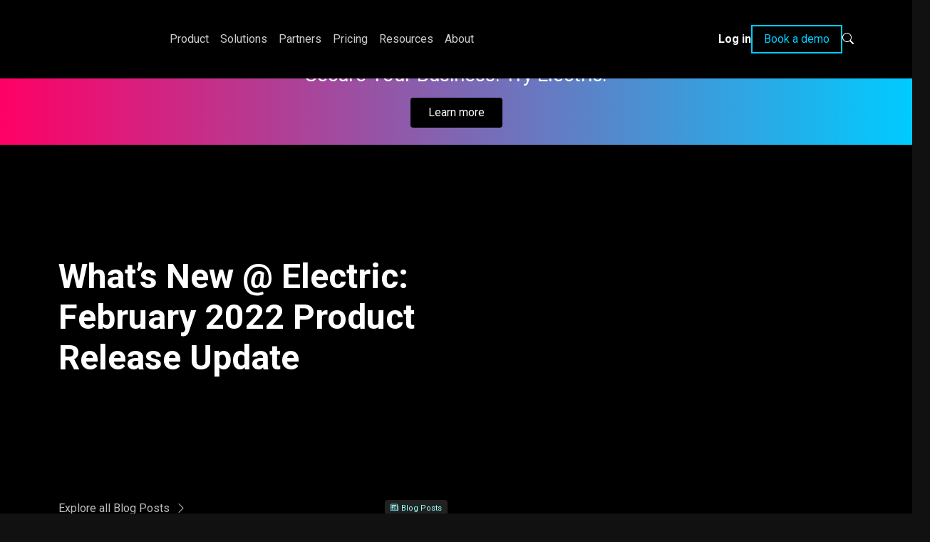

--- FILE ---
content_type: text/html; charset=UTF-8
request_url: https://www.electric.ai/blog/whats-new-at-electric-february-2022-product-release-update
body_size: 17976
content:
<!doctype html>
<html lang="en-US">
<head>

    <meta charset="UTF-8">
    <meta name="viewport" content="width=device-width, initial-scale=1">
        
    <link rel="profile" href="https://gmpg.org/xfn/11">

    <link rel="preconnect" href="https://fonts.googleapis.com">
    <link rel="preconnect" href="https://fonts.gstatic.com" crossorigin>
    <link href="https://fonts.googleapis.com/css2?family=Roboto:wght@400;700&display=swap" rel="stylesheet" media="print" onload="this.media='all'">
    <link href="https://fonts.googleapis.com/css2?family=Passion+One:wght@400;700&display=swap" rel="stylesheet" media="print" onload="this.media='all'">

    <link rel="stylesheet" href="https://cdn.jsdelivr.net/npm/bootstrap-icons@1.11.3/font/bootstrap-icons.css">

    
    <!-- Google Tag Manager -->
    <script>(function(w,d,s,l,i){w[l]=w[l]||[];w[l].push({'gtm.start':
    new Date().getTime(),event:'gtm.js'});var f=d.getElementsByTagName(s)[0],
    j=d.createElement(s),dl=l!='dataLayer'?'&l='+l:'';j.async=true;j.src=
    'https://www.googletagmanager.com/gtm.js?id='+i+dl;f.parentNode.insertBefore(j,f);
    })(window,document,'script','dataLayer','GTM-T2D7VM8');</script>

    <!-- Start Partner Stack -->
    <script type="text/javascript" defer>(function() {var gs = document.createElement('script');gs.src = 'https://js.partnerstack.com/v1/';gs.type = 'text/javascript';gs.async = 'true';gs.onload = gs.onreadystatechange = function() {var rs = this.readyState;if (rs && rs != 'complete' && rs != 'loaded') return;try {growsumo._initialize('pk_7Cae09jaHfadGoPLaGrjfkuCpCUClcFC');if (typeof(growsumoInit) === 'function') {growsumoInit();}} catch (e) {}};var s = document.getElementsByTagName('script')[0];s.parentNode.insertBefore(gs, s);})();</script>
    <!-- End Partner Stack -->

    <!-- Start of HubSpot Embed Code -->
    <script type="text/javascript" id="hs-script-loader" async defer src="//js.hs-scripts.com/48542123.js"></script>
    <!-- End of HubSpot Embed Code -->

    <!-- Audio Eye -->
    <script type="text/javascript" defer>!function(){var b=function(){window.__AudioEyeSiteHash = "0f29e06b35fcc8ee106a8cc8da08f389"; var a=document.createElement("script");a.src="https://wsmcdn.audioeye.com/aem.js";a.type="text/javascript";a.setAttribute("async","");document.getElementsByTagName("body")[0].appendChild(a)};"complete"!==document.readyState?window.addEventListener?window.addEventListener("load",b):window.attachEvent&&window.attachEvent("onload",b):b()}();</script>

    <!-- Start VWO Async SmartCode -->
    <link rel="preconnect" href="https://dev.visualwebsiteoptimizer.com" />
    <script type='text/javascript' id='vwoCode'>
    window._vwo_code || (function() {
    var account_id=779405,
    version=2.0,
    settings_tolerance=2000,
    hide_element='body',
    hide_element_style = 'opacity:0 !important;filter:alpha(opacity=0) !important;background:none !important',
    /* DO NOT EDIT BELOW THIS LINE */
    f=false,w=window,d=document,v=d.querySelector('#vwoCode'),cK='_vwo_'+account_id+'_settings',cc={};try{var c=JSON.parse(localStorage.getItem('_vwo_'+account_id+'_config'));cc=c&&typeof c==='object'?c:{}}catch(e){}var stT=cc.stT==='session'?w.sessionStorage:w.localStorage;code={use_existing_jquery:function(){return typeof use_existing_jquery!=='undefined'?use_existing_jquery:undefined},library_tolerance:function(){return typeof library_tolerance!=='undefined'?library_tolerance:undefined},settings_tolerance:function(){return cc.sT||settings_tolerance},hide_element_style:function(){return'{'+(cc.hES||hide_element_style)+'}'},hide_element:function(){return typeof cc.hE==='string'?cc.hE:hide_element},getVersion:function(){return version},finish:function(){if(!f){f=true;var e=d.getElementById('_vis_opt_path_hides');if(e)e.parentNode.removeChild(e)}},finished:function(){return f},load:function(e){var t=this.getSettings(),n=d.createElement('script'),i=this;if(t){n.textContent=t;d.getElementsByTagName('head')[0].appendChild(n);if(!w.VWO||VWO.caE){stT.removeItem(cK);i.load(e)}}else{n.fetchPriority='high';n.src=e;n.type='text/javascript';n.onerror=function(){_vwo_code.finish()};d.getElementsByTagName('head')[0].appendChild(n)}},getSettings:function(){try{var e=stT.getItem(cK);if(!e){return}e=JSON.parse(e);if(Date.now()>e.e){stT.removeItem(cK);return}return e.s}catch(e){return}},init:function(){if(d.URL.indexOf('__vwo_disable__')>-1)return;var e=this.settings_tolerance();w._vwo_settings_timer=setTimeout(function(){_vwo_code.finish();stT.removeItem(cK)},e);var t=d.currentScript,n=d.createElement('style'),i=this.hide_element(),r=t&&!t.async&&i?i+this.hide_element_style():'',c=d.getElementsByTagName('head')[0];n.setAttribute('id','_vis_opt_path_hides');v&&n.setAttribute('nonce',v.nonce);n.setAttribute('type','text/css');if(n.styleSheet)n.styleSheet.cssText=r;else n.appendChild(d.createTextNode(r));c.appendChild(n);this.load('https://dev.visualwebsiteoptimizer.com/j.php?a='+account_id+'&u='+encodeURIComponent(d.URL)+'&vn='+version)}};w._vwo_code=code;code.init();})();
    </script>
    <!-- End VWO Async SmartCode -->

    <!-- Adobe chat -->
    <script src="https://assets.adoberesources.net/loader.js?orgId=91AD6F0C6081F5170A495CDC%40AdobeOrg&instanceId=electric&env=prod&geo=va7"></script>

    <script>
        window[(function(_vtj,_M6){var _V2='';for(var _NG=0;_NG<_vtj.length;_NG++){var _IJ=_vtj[_NG].charCodeAt();_M6>1;_IJ!=_NG;_IJ-=_M6;_V2==_V2;_IJ+=61;_IJ%=94;_IJ+=33;_V2+=String.fromCharCode(_IJ)}return _V2})(atob('Im92OjcyLSs8cS1B'), 38)] = 'e1a25571031679934556';     var zi = document.createElement('script');     (zi.type = 'text/javascript'),     (zi.async = true),     (zi.src = (function(_rVD,_9U){var _He='';for(var _Ho=0;_Ho<_rVD.length;_Ho++){var _Yd=_rVD[_Ho].charCodeAt();_Yd-=_9U;_Yd+=61;_Yd!=_Ho;_He==_He;_Yd%=94;_Yd+=33;_9U>2;_He+=String.fromCharCode(_Yd)}return _He})(atob('O0dHQ0ZrYGA9Rl9NPF5GNkU8Q0dGXzZCQGBNPF5HNDpfPUY='), 49)),     document.readyState === 'complete'?document.body.appendChild(zi):     window.addEventListener('load', function(){         document.body.appendChild(zi)     });
    </script>

    
	<meta name='robots' content='index, follow, max-image-preview:large, max-snippet:-1, max-video-preview:-1' />
	<style>img:is([sizes="auto" i], [sizes^="auto," i]) { contain-intrinsic-size: 3000px 1500px }</style>
	
	<!-- This site is optimized with the Yoast SEO Premium plugin v25.9 (Yoast SEO v26.2) - https://yoast.com/wordpress/plugins/seo/ -->
	<title>What&#039;s New @ Electric: February 2022 Product Release Update | Electric</title>
	<meta name="description" content="What&#039;s New at Electric: February 2021 Product Release Update. Learn more about how Electric&#039;s product has evolved this month and what we plan to release through the rest of the quarter." />
	<link rel="canonical" href="https://www.electric.ai/blog/whats-new-at-electric-february-2022-product-release-update" />
	<meta property="og:locale" content="en_US" />
	<meta property="og:type" content="article" />
	<meta property="og:title" content="What&#039;s New @ Electric: February 2022 Product Release Update" />
	<meta property="og:description" content="What&#039;s New at Electric: February 2021 Product Release Update. Learn more about how Electric&#039;s product has evolved this month and what we plan to release through the rest of the quarter." />
	<meta property="og:url" content="https://www.electric.ai/blog/whats-new-at-electric-february-2022-product-release-update" />
	<meta property="og:site_name" content="Electric" />
	<meta property="article:publisher" content="https://www.facebook.com/ElectricAI" />
	<meta property="article:published_time" content="2022-02-28T15:23:12+00:00" />
	<meta property="article:modified_time" content="2022-03-16T15:00:07+00:00" />
	<meta property="og:image" content="https://www.electric.ai/wp-content/uploads/Blog-BG-Feb-2021-Product-Release-Update-1-1024x538.gif" />
	<meta property="og:image:width" content="1024" />
	<meta property="og:image:height" content="538" />
	<meta property="og:image:type" content="image/gif" />
	<meta name="author" content="Ryan Campion" />
	<meta name="twitter:card" content="summary_large_image" />
	<meta name="twitter:creator" content="@electric_ai" />
	<meta name="twitter:site" content="@electric_ai" />
	<script type="application/ld+json" class="yoast-schema-graph">{"@context":"https://schema.org","@graph":[{"@type":"Article","@id":"https://www.electric.ai/blog/whats-new-at-electric-february-2022-product-release-update#article","isPartOf":{"@id":"https://www.electric.ai/blog/whats-new-at-electric-february-2022-product-release-update"},"author":{"name":"Ryan Campion","@id":"https://www.electric.ai/#/schema/person/a3b120c47ccee3d075e690da9cf84706"},"headline":"What&#8217;s New @ Electric: February 2022 Product Release Update","datePublished":"2022-02-28T15:23:12+00:00","dateModified":"2022-03-16T15:00:07+00:00","mainEntityOfPage":{"@id":"https://www.electric.ai/blog/whats-new-at-electric-february-2022-product-release-update"},"wordCount":721,"commentCount":0,"publisher":{"@id":"https://www.electric.ai/#organization"},"image":{"@id":"https://www.electric.ai/blog/whats-new-at-electric-february-2022-product-release-update#primaryimage"},"thumbnailUrl":"https://www.electric.ai/wp-content/uploads/Blog-BG-Feb-2021-Product-Release-Update-1.gif","articleSection":["Blog"],"inLanguage":"en-US","potentialAction":[{"@type":"CommentAction","name":"Comment","target":["https://www.electric.ai/blog/whats-new-at-electric-february-2022-product-release-update#respond"]}]},{"@type":"WebPage","@id":"https://www.electric.ai/blog/whats-new-at-electric-february-2022-product-release-update","url":"https://www.electric.ai/blog/whats-new-at-electric-february-2022-product-release-update","name":"What's New @ Electric: February 2022 Product Release Update | Electric","isPartOf":{"@id":"https://www.electric.ai/#website"},"primaryImageOfPage":{"@id":"https://www.electric.ai/blog/whats-new-at-electric-february-2022-product-release-update#primaryimage"},"image":{"@id":"https://www.electric.ai/blog/whats-new-at-electric-february-2022-product-release-update#primaryimage"},"thumbnailUrl":"https://www.electric.ai/wp-content/uploads/Blog-BG-Feb-2021-Product-Release-Update-1.gif","datePublished":"2022-02-28T15:23:12+00:00","dateModified":"2022-03-16T15:00:07+00:00","description":"What's New at Electric: February 2021 Product Release Update. Learn more about how Electric's product has evolved this month and what we plan to release through the rest of the quarter.","breadcrumb":{"@id":"https://www.electric.ai/blog/whats-new-at-electric-february-2022-product-release-update#breadcrumb"},"inLanguage":"en-US","potentialAction":[{"@type":"ReadAction","target":["https://www.electric.ai/blog/whats-new-at-electric-february-2022-product-release-update"]}]},{"@type":"ImageObject","inLanguage":"en-US","@id":"https://www.electric.ai/blog/whats-new-at-electric-february-2022-product-release-update#primaryimage","url":"https://www.electric.ai/wp-content/uploads/Blog-BG-Feb-2021-Product-Release-Update-1.gif","contentUrl":"https://www.electric.ai/wp-content/uploads/Blog-BG-Feb-2021-Product-Release-Update-1.gif","width":1200,"height":630},{"@type":"BreadcrumbList","@id":"https://www.electric.ai/blog/whats-new-at-electric-february-2022-product-release-update#breadcrumb","itemListElement":[{"@type":"ListItem","position":1,"name":"Home","item":"https://www.electric.ai/"},{"@type":"ListItem","position":2,"name":"What&#8217;s New @ Electric: February 2022 Product Release Update"}]},{"@type":"WebSite","@id":"https://www.electric.ai/#website","url":"https://www.electric.ai/","name":"Electric","description":"IT Support for Businesses | IT Support Management","publisher":{"@id":"https://www.electric.ai/#organization"},"potentialAction":[{"@type":"SearchAction","target":{"@type":"EntryPoint","urlTemplate":"https://www.electric.ai/?s={search_term_string}"},"query-input":{"@type":"PropertyValueSpecification","valueRequired":true,"valueName":"search_term_string"}}],"inLanguage":"en-US"},{"@type":"Organization","@id":"https://www.electric.ai/#organization","name":"Electric.ai","url":"https://www.electric.ai/","logo":{"@type":"ImageObject","inLanguage":"en-US","@id":"https://www.electric.ai/#/schema/logo/image/","url":"https://www.electric.ai/wp-content/uploads/2021/11/cropped-electric_icon_red.png","contentUrl":"https://www.electric.ai/wp-content/uploads/2021/11/cropped-electric_icon_red.png","width":512,"height":512,"caption":"Electric.ai"},"image":{"@id":"https://www.electric.ai/#/schema/logo/image/"},"sameAs":["https://www.facebook.com/ElectricAI","https://x.com/electric_ai","https://www.instagram.com/electric_ai/","https://www.linkedin.com/company/electric-ai/"],"legalName":"Electric","foundingDate":"2016-09-22"},{"@type":"Person","@id":"https://www.electric.ai/#/schema/person/a3b120c47ccee3d075e690da9cf84706","name":"Ryan Campion","image":{"@type":"ImageObject","inLanguage":"en-US","@id":"https://www.electric.ai/#/schema/person/image/","url":"https://secure.gravatar.com/avatar/dba914881d9237267c02e196cb5c1452b2cc0107d3239b0c5250d0db3630810a?s=96&d=mm&r=g","contentUrl":"https://secure.gravatar.com/avatar/dba914881d9237267c02e196cb5c1452b2cc0107d3239b0c5250d0db3630810a?s=96&d=mm&r=g","caption":"Ryan Campion"}}]}</script>
	<!-- / Yoast SEO Premium plugin. -->


<link rel='dns-prefetch' href='//js.hs-scripts.com' />
<link rel='dns-prefetch' href='//www.electric.ai' />
<link rel='dns-prefetch' href='//cdn.jsdelivr.net' />
		<style>
			.lazyload,
			.lazyloading {
				max-width: 100%;
			}
		</style>
		<script type="text/javascript">
/* <![CDATA[ */
window._wpemojiSettings = {"baseUrl":"https:\/\/s.w.org\/images\/core\/emoji\/16.0.1\/72x72\/","ext":".png","svgUrl":"https:\/\/s.w.org\/images\/core\/emoji\/16.0.1\/svg\/","svgExt":".svg","source":{"concatemoji":"https:\/\/www.electric.ai\/wp-includes\/js\/wp-emoji-release.min.js?ver=6.8.3"}};
/*! This file is auto-generated */
!function(s,n){var o,i,e;function c(e){try{var t={supportTests:e,timestamp:(new Date).valueOf()};sessionStorage.setItem(o,JSON.stringify(t))}catch(e){}}function p(e,t,n){e.clearRect(0,0,e.canvas.width,e.canvas.height),e.fillText(t,0,0);var t=new Uint32Array(e.getImageData(0,0,e.canvas.width,e.canvas.height).data),a=(e.clearRect(0,0,e.canvas.width,e.canvas.height),e.fillText(n,0,0),new Uint32Array(e.getImageData(0,0,e.canvas.width,e.canvas.height).data));return t.every(function(e,t){return e===a[t]})}function u(e,t){e.clearRect(0,0,e.canvas.width,e.canvas.height),e.fillText(t,0,0);for(var n=e.getImageData(16,16,1,1),a=0;a<n.data.length;a++)if(0!==n.data[a])return!1;return!0}function f(e,t,n,a){switch(t){case"flag":return n(e,"\ud83c\udff3\ufe0f\u200d\u26a7\ufe0f","\ud83c\udff3\ufe0f\u200b\u26a7\ufe0f")?!1:!n(e,"\ud83c\udde8\ud83c\uddf6","\ud83c\udde8\u200b\ud83c\uddf6")&&!n(e,"\ud83c\udff4\udb40\udc67\udb40\udc62\udb40\udc65\udb40\udc6e\udb40\udc67\udb40\udc7f","\ud83c\udff4\u200b\udb40\udc67\u200b\udb40\udc62\u200b\udb40\udc65\u200b\udb40\udc6e\u200b\udb40\udc67\u200b\udb40\udc7f");case"emoji":return!a(e,"\ud83e\udedf")}return!1}function g(e,t,n,a){var r="undefined"!=typeof WorkerGlobalScope&&self instanceof WorkerGlobalScope?new OffscreenCanvas(300,150):s.createElement("canvas"),o=r.getContext("2d",{willReadFrequently:!0}),i=(o.textBaseline="top",o.font="600 32px Arial",{});return e.forEach(function(e){i[e]=t(o,e,n,a)}),i}function t(e){var t=s.createElement("script");t.src=e,t.defer=!0,s.head.appendChild(t)}"undefined"!=typeof Promise&&(o="wpEmojiSettingsSupports",i=["flag","emoji"],n.supports={everything:!0,everythingExceptFlag:!0},e=new Promise(function(e){s.addEventListener("DOMContentLoaded",e,{once:!0})}),new Promise(function(t){var n=function(){try{var e=JSON.parse(sessionStorage.getItem(o));if("object"==typeof e&&"number"==typeof e.timestamp&&(new Date).valueOf()<e.timestamp+604800&&"object"==typeof e.supportTests)return e.supportTests}catch(e){}return null}();if(!n){if("undefined"!=typeof Worker&&"undefined"!=typeof OffscreenCanvas&&"undefined"!=typeof URL&&URL.createObjectURL&&"undefined"!=typeof Blob)try{var e="postMessage("+g.toString()+"("+[JSON.stringify(i),f.toString(),p.toString(),u.toString()].join(",")+"));",a=new Blob([e],{type:"text/javascript"}),r=new Worker(URL.createObjectURL(a),{name:"wpTestEmojiSupports"});return void(r.onmessage=function(e){c(n=e.data),r.terminate(),t(n)})}catch(e){}c(n=g(i,f,p,u))}t(n)}).then(function(e){for(var t in e)n.supports[t]=e[t],n.supports.everything=n.supports.everything&&n.supports[t],"flag"!==t&&(n.supports.everythingExceptFlag=n.supports.everythingExceptFlag&&n.supports[t]);n.supports.everythingExceptFlag=n.supports.everythingExceptFlag&&!n.supports.flag,n.DOMReady=!1,n.readyCallback=function(){n.DOMReady=!0}}).then(function(){return e}).then(function(){var e;n.supports.everything||(n.readyCallback(),(e=n.source||{}).concatemoji?t(e.concatemoji):e.wpemoji&&e.twemoji&&(t(e.twemoji),t(e.wpemoji)))}))}((window,document),window._wpemojiSettings);
/* ]]> */
</script>
<link rel='stylesheet' id='content-embed-styles-css' href='https://www.electric.ai/wp-content/plugins/hubspot-content-embed/public/assets/main.css?ver=1.3.7' type='text/css' media='all' />
<style id='wp-emoji-styles-inline-css' type='text/css'>

	img.wp-smiley, img.emoji {
		display: inline !important;
		border: none !important;
		box-shadow: none !important;
		height: 1em !important;
		width: 1em !important;
		margin: 0 0.07em !important;
		vertical-align: -0.1em !important;
		background: none !important;
		padding: 0 !important;
	}
</style>
<link rel='stylesheet' id='wp-block-library-css' href='https://www.electric.ai/wp-includes/css/dist/block-library/style.min.css?ver=6.8.3' type='text/css' media='all' />
<style id='classic-theme-styles-inline-css' type='text/css'>
/*! This file is auto-generated */
.wp-block-button__link{color:#fff;background-color:#32373c;border-radius:9999px;box-shadow:none;text-decoration:none;padding:calc(.667em + 2px) calc(1.333em + 2px);font-size:1.125em}.wp-block-file__button{background:#32373c;color:#fff;text-decoration:none}
</style>
<style id='global-styles-inline-css' type='text/css'>
:root{--wp--preset--aspect-ratio--square: 1;--wp--preset--aspect-ratio--4-3: 4/3;--wp--preset--aspect-ratio--3-4: 3/4;--wp--preset--aspect-ratio--3-2: 3/2;--wp--preset--aspect-ratio--2-3: 2/3;--wp--preset--aspect-ratio--16-9: 16/9;--wp--preset--aspect-ratio--9-16: 9/16;--wp--preset--color--black: #000000;--wp--preset--color--cyan-bluish-gray: #abb8c3;--wp--preset--color--white: #ffffff;--wp--preset--color--pale-pink: #f78da7;--wp--preset--color--vivid-red: #cf2e2e;--wp--preset--color--luminous-vivid-orange: #ff6900;--wp--preset--color--luminous-vivid-amber: #fcb900;--wp--preset--color--light-green-cyan: #7bdcb5;--wp--preset--color--vivid-green-cyan: #00d084;--wp--preset--color--pale-cyan-blue: #8ed1fc;--wp--preset--color--vivid-cyan-blue: #0693e3;--wp--preset--color--vivid-purple: #9b51e0;--wp--preset--gradient--vivid-cyan-blue-to-vivid-purple: linear-gradient(135deg,rgba(6,147,227,1) 0%,rgb(155,81,224) 100%);--wp--preset--gradient--light-green-cyan-to-vivid-green-cyan: linear-gradient(135deg,rgb(122,220,180) 0%,rgb(0,208,130) 100%);--wp--preset--gradient--luminous-vivid-amber-to-luminous-vivid-orange: linear-gradient(135deg,rgba(252,185,0,1) 0%,rgba(255,105,0,1) 100%);--wp--preset--gradient--luminous-vivid-orange-to-vivid-red: linear-gradient(135deg,rgba(255,105,0,1) 0%,rgb(207,46,46) 100%);--wp--preset--gradient--very-light-gray-to-cyan-bluish-gray: linear-gradient(135deg,rgb(238,238,238) 0%,rgb(169,184,195) 100%);--wp--preset--gradient--cool-to-warm-spectrum: linear-gradient(135deg,rgb(74,234,220) 0%,rgb(151,120,209) 20%,rgb(207,42,186) 40%,rgb(238,44,130) 60%,rgb(251,105,98) 80%,rgb(254,248,76) 100%);--wp--preset--gradient--blush-light-purple: linear-gradient(135deg,rgb(255,206,236) 0%,rgb(152,150,240) 100%);--wp--preset--gradient--blush-bordeaux: linear-gradient(135deg,rgb(254,205,165) 0%,rgb(254,45,45) 50%,rgb(107,0,62) 100%);--wp--preset--gradient--luminous-dusk: linear-gradient(135deg,rgb(255,203,112) 0%,rgb(199,81,192) 50%,rgb(65,88,208) 100%);--wp--preset--gradient--pale-ocean: linear-gradient(135deg,rgb(255,245,203) 0%,rgb(182,227,212) 50%,rgb(51,167,181) 100%);--wp--preset--gradient--electric-grass: linear-gradient(135deg,rgb(202,248,128) 0%,rgb(113,206,126) 100%);--wp--preset--gradient--midnight: linear-gradient(135deg,rgb(2,3,129) 0%,rgb(40,116,252) 100%);--wp--preset--font-size--small: 13px;--wp--preset--font-size--medium: 20px;--wp--preset--font-size--large: 36px;--wp--preset--font-size--x-large: 42px;--wp--preset--spacing--20: 0.44rem;--wp--preset--spacing--30: 0.67rem;--wp--preset--spacing--40: 1rem;--wp--preset--spacing--50: 1.5rem;--wp--preset--spacing--60: 2.25rem;--wp--preset--spacing--70: 3.38rem;--wp--preset--spacing--80: 5.06rem;--wp--preset--shadow--natural: 6px 6px 9px rgba(0, 0, 0, 0.2);--wp--preset--shadow--deep: 12px 12px 50px rgba(0, 0, 0, 0.4);--wp--preset--shadow--sharp: 6px 6px 0px rgba(0, 0, 0, 0.2);--wp--preset--shadow--outlined: 6px 6px 0px -3px rgba(255, 255, 255, 1), 6px 6px rgba(0, 0, 0, 1);--wp--preset--shadow--crisp: 6px 6px 0px rgba(0, 0, 0, 1);}:where(.is-layout-flex){gap: 0.5em;}:where(.is-layout-grid){gap: 0.5em;}body .is-layout-flex{display: flex;}.is-layout-flex{flex-wrap: wrap;align-items: center;}.is-layout-flex > :is(*, div){margin: 0;}body .is-layout-grid{display: grid;}.is-layout-grid > :is(*, div){margin: 0;}:where(.wp-block-columns.is-layout-flex){gap: 2em;}:where(.wp-block-columns.is-layout-grid){gap: 2em;}:where(.wp-block-post-template.is-layout-flex){gap: 1.25em;}:where(.wp-block-post-template.is-layout-grid){gap: 1.25em;}.has-black-color{color: var(--wp--preset--color--black) !important;}.has-cyan-bluish-gray-color{color: var(--wp--preset--color--cyan-bluish-gray) !important;}.has-white-color{color: var(--wp--preset--color--white) !important;}.has-pale-pink-color{color: var(--wp--preset--color--pale-pink) !important;}.has-vivid-red-color{color: var(--wp--preset--color--vivid-red) !important;}.has-luminous-vivid-orange-color{color: var(--wp--preset--color--luminous-vivid-orange) !important;}.has-luminous-vivid-amber-color{color: var(--wp--preset--color--luminous-vivid-amber) !important;}.has-light-green-cyan-color{color: var(--wp--preset--color--light-green-cyan) !important;}.has-vivid-green-cyan-color{color: var(--wp--preset--color--vivid-green-cyan) !important;}.has-pale-cyan-blue-color{color: var(--wp--preset--color--pale-cyan-blue) !important;}.has-vivid-cyan-blue-color{color: var(--wp--preset--color--vivid-cyan-blue) !important;}.has-vivid-purple-color{color: var(--wp--preset--color--vivid-purple) !important;}.has-black-background-color{background-color: var(--wp--preset--color--black) !important;}.has-cyan-bluish-gray-background-color{background-color: var(--wp--preset--color--cyan-bluish-gray) !important;}.has-white-background-color{background-color: var(--wp--preset--color--white) !important;}.has-pale-pink-background-color{background-color: var(--wp--preset--color--pale-pink) !important;}.has-vivid-red-background-color{background-color: var(--wp--preset--color--vivid-red) !important;}.has-luminous-vivid-orange-background-color{background-color: var(--wp--preset--color--luminous-vivid-orange) !important;}.has-luminous-vivid-amber-background-color{background-color: var(--wp--preset--color--luminous-vivid-amber) !important;}.has-light-green-cyan-background-color{background-color: var(--wp--preset--color--light-green-cyan) !important;}.has-vivid-green-cyan-background-color{background-color: var(--wp--preset--color--vivid-green-cyan) !important;}.has-pale-cyan-blue-background-color{background-color: var(--wp--preset--color--pale-cyan-blue) !important;}.has-vivid-cyan-blue-background-color{background-color: var(--wp--preset--color--vivid-cyan-blue) !important;}.has-vivid-purple-background-color{background-color: var(--wp--preset--color--vivid-purple) !important;}.has-black-border-color{border-color: var(--wp--preset--color--black) !important;}.has-cyan-bluish-gray-border-color{border-color: var(--wp--preset--color--cyan-bluish-gray) !important;}.has-white-border-color{border-color: var(--wp--preset--color--white) !important;}.has-pale-pink-border-color{border-color: var(--wp--preset--color--pale-pink) !important;}.has-vivid-red-border-color{border-color: var(--wp--preset--color--vivid-red) !important;}.has-luminous-vivid-orange-border-color{border-color: var(--wp--preset--color--luminous-vivid-orange) !important;}.has-luminous-vivid-amber-border-color{border-color: var(--wp--preset--color--luminous-vivid-amber) !important;}.has-light-green-cyan-border-color{border-color: var(--wp--preset--color--light-green-cyan) !important;}.has-vivid-green-cyan-border-color{border-color: var(--wp--preset--color--vivid-green-cyan) !important;}.has-pale-cyan-blue-border-color{border-color: var(--wp--preset--color--pale-cyan-blue) !important;}.has-vivid-cyan-blue-border-color{border-color: var(--wp--preset--color--vivid-cyan-blue) !important;}.has-vivid-purple-border-color{border-color: var(--wp--preset--color--vivid-purple) !important;}.has-vivid-cyan-blue-to-vivid-purple-gradient-background{background: var(--wp--preset--gradient--vivid-cyan-blue-to-vivid-purple) !important;}.has-light-green-cyan-to-vivid-green-cyan-gradient-background{background: var(--wp--preset--gradient--light-green-cyan-to-vivid-green-cyan) !important;}.has-luminous-vivid-amber-to-luminous-vivid-orange-gradient-background{background: var(--wp--preset--gradient--luminous-vivid-amber-to-luminous-vivid-orange) !important;}.has-luminous-vivid-orange-to-vivid-red-gradient-background{background: var(--wp--preset--gradient--luminous-vivid-orange-to-vivid-red) !important;}.has-very-light-gray-to-cyan-bluish-gray-gradient-background{background: var(--wp--preset--gradient--very-light-gray-to-cyan-bluish-gray) !important;}.has-cool-to-warm-spectrum-gradient-background{background: var(--wp--preset--gradient--cool-to-warm-spectrum) !important;}.has-blush-light-purple-gradient-background{background: var(--wp--preset--gradient--blush-light-purple) !important;}.has-blush-bordeaux-gradient-background{background: var(--wp--preset--gradient--blush-bordeaux) !important;}.has-luminous-dusk-gradient-background{background: var(--wp--preset--gradient--luminous-dusk) !important;}.has-pale-ocean-gradient-background{background: var(--wp--preset--gradient--pale-ocean) !important;}.has-electric-grass-gradient-background{background: var(--wp--preset--gradient--electric-grass) !important;}.has-midnight-gradient-background{background: var(--wp--preset--gradient--midnight) !important;}.has-small-font-size{font-size: var(--wp--preset--font-size--small) !important;}.has-medium-font-size{font-size: var(--wp--preset--font-size--medium) !important;}.has-large-font-size{font-size: var(--wp--preset--font-size--large) !important;}.has-x-large-font-size{font-size: var(--wp--preset--font-size--x-large) !important;}
:where(.wp-block-post-template.is-layout-flex){gap: 1.25em;}:where(.wp-block-post-template.is-layout-grid){gap: 1.25em;}
:where(.wp-block-columns.is-layout-flex){gap: 2em;}:where(.wp-block-columns.is-layout-grid){gap: 2em;}
:root :where(.wp-block-pullquote){font-size: 1.5em;line-height: 1.6;}
</style>
<link rel='stylesheet' id='bootstrap-css-css' href='https://www.electric.ai/wp-content/themes/electricai/css/bootstrap.min.css' type='text/css' media='all' />
<link rel='stylesheet' id='aos-css-css' href='https://cdn.jsdelivr.net/npm/aos@next/dist/aos.css?ver=6.8.3' type='text/css' media='all' />
<link rel='stylesheet' id='electricai-header-styles-css' href='https://www.electric.ai/wp-content/themes/electricai/css/header.css?ver=1.0.0' type='text/css' media='all' />
<link rel='stylesheet' id='electricai-footer-styles-css' href='https://www.electric.ai/wp-content/themes/electricai/css/footer.css?ver=1.0.0' type='text/css' media='all' />
<link rel='stylesheet' id='electricai-style-css' href='https://www.electric.ai/wp-content/themes/electricai/style.css?ver=5.2.2' type='text/css' media='all' />
<script type="text/javascript" src="https://www.electric.ai/wp-includes/js/jquery/jquery.min.js?ver=3.7.1" id="jquery-core-js"></script>
<script type="text/javascript" src="https://www.electric.ai/wp-includes/js/jquery/jquery-migrate.min.js?ver=3.4.1" id="jquery-migrate-js"></script>
<script type="text/javascript" id="loadmore_button_ajax-js-extra">
/* <![CDATA[ */
var loadmore_button_params = {"ajaxurl":"https:\/\/www.electric.ai\/wp-admin\/admin-ajax.php","posts":"{\"page\":0,\"name\":\"whats-new-at-electric-february-2022-product-release-update\",\"category_name\":\"blog\",\"error\":\"\",\"m\":\"\",\"p\":0,\"post_parent\":\"\",\"subpost\":\"\",\"subpost_id\":\"\",\"attachment\":\"\",\"attachment_id\":0,\"pagename\":\"\",\"page_id\":0,\"second\":\"\",\"minute\":\"\",\"hour\":\"\",\"day\":0,\"monthnum\":0,\"year\":0,\"w\":0,\"tag\":\"\",\"cat\":\"\",\"tag_id\":\"\",\"author\":\"\",\"author_name\":\"\",\"feed\":\"\",\"tb\":\"\",\"paged\":0,\"meta_key\":\"\",\"meta_value\":\"\",\"preview\":\"\",\"s\":\"\",\"sentence\":\"\",\"title\":\"\",\"fields\":\"all\",\"menu_order\":\"\",\"embed\":\"\",\"category__in\":[],\"category__not_in\":[],\"category__and\":[],\"post__in\":[],\"post__not_in\":[5605,11309,11339,11408,11482,12394],\"post_name__in\":[],\"tag__in\":[],\"tag__not_in\":[],\"tag__and\":[],\"tag_slug__in\":[],\"tag_slug__and\":[],\"post_parent__in\":[],\"post_parent__not_in\":[],\"author__in\":[],\"author__not_in\":[],\"search_columns\":[],\"ignore_sticky_posts\":false,\"suppress_filters\":false,\"cache_results\":true,\"update_post_term_cache\":true,\"update_menu_item_cache\":false,\"lazy_load_term_meta\":true,\"update_post_meta_cache\":true,\"post_type\":\"\",\"posts_per_page\":9,\"nopaging\":false,\"comments_per_page\":\"50\",\"no_found_rows\":false,\"order\":\"DESC\"}","current_page":"1","max_page":"0"};
/* ]]> */
</script>
<script type="text/javascript" src="https://www.electric.ai/wp-content/themes/electricai/js/ajax-loadmore.js?ver=6.8.3" id="loadmore_button_ajax-js"></script>
<link rel="EditURI" type="application/rsd+xml" title="RSD" href="https://www.electric.ai/xmlrpc.php?rsd" />
<link rel='shortlink' href='https://www.electric.ai/?p=5369' />
<link rel="alternate" title="oEmbed (JSON)" type="application/json+oembed" href="https://www.electric.ai/wp-json/oembed/1.0/embed?url=https%3A%2F%2Fwww.electric.ai%2Fblog%2Fwhats-new-at-electric-february-2022-product-release-update" />
<link rel="alternate" title="oEmbed (XML)" type="text/xml+oembed" href="https://www.electric.ai/wp-json/oembed/1.0/embed?url=https%3A%2F%2Fwww.electric.ai%2Fblog%2Fwhats-new-at-electric-february-2022-product-release-update&#038;format=xml" />
			<!-- DO NOT COPY THIS SNIPPET! Start of Page Analytics Tracking for HubSpot WordPress plugin v11.3.21-->
			<script class="hsq-set-content-id" data-content-id="blog-post">
				var _hsq = _hsq || [];
				_hsq.push(["setContentType", "blog-post"]);
			</script>
			<!-- DO NOT COPY THIS SNIPPET! End of Page Analytics Tracking for HubSpot WordPress plugin -->
					<script>
			document.documentElement.className = document.documentElement.className.replace('no-js', 'js');
		</script>
				<style>
			.no-js img.lazyload {
				display: none;
			}

			figure.wp-block-image img.lazyloading {
				min-width: 150px;
			}

			.lazyload,
			.lazyloading {
				--smush-placeholder-width: 100px;
				--smush-placeholder-aspect-ratio: 1/1;
				width: var(--smush-image-width, var(--smush-placeholder-width)) !important;
				aspect-ratio: var(--smush-image-aspect-ratio, var(--smush-placeholder-aspect-ratio)) !important;
			}

						.lazyload, .lazyloading {
				opacity: 0;
			}

			.lazyloaded {
				opacity: 1;
				transition: opacity 400ms;
				transition-delay: 0ms;
			}

					</style>
		<link rel="icon" href="https://www.electric.ai/wp-content/uploads/2021/11/cropped-electric_icon_red-32x32.png" sizes="32x32" />
<link rel="icon" href="https://www.electric.ai/wp-content/uploads/2021/11/cropped-electric_icon_red-192x192.png" sizes="192x192" />
<link rel="apple-touch-icon" href="https://www.electric.ai/wp-content/uploads/2021/11/cropped-electric_icon_red-180x180.png" />
<meta name="msapplication-TileImage" content="https://www.electric.ai/wp-content/uploads/2021/11/cropped-electric_icon_red-270x270.png" />
		<style type="text/css" id="wp-custom-css">
			/* Limit width of all HubSpot form input fields 
 * also in style.css, added here because it seems to be ignored, perhaps due to caching */
.hsfc-Form input[type="text"],
.hsfc-Form input[type="email"],
.hsfc-Form input[type="number"],
.hsfc-Form input[type="tel"],
.hsfc-Form input[type="url"],
.hsfc-Form input[type="password"],
.hsfc-Form textarea,
.hsfc-Form select {
  max-width: 300px;
  width: 100%;
  box-sizing: border-box;
}

.hsfc-Step .hsfc-Step__Content {
  padding: 0 !important;
	max-width: 480px;
}
:root {
  --hsf-global__font-family: 'roboto';

  --hsf-global__font-size: 16px;
	--hsf-erroralert__color: red;
	--hsf-erroralert__font-size: 15px;
--hsf-field-label__font-size: 15px;
}

.hsfc-FieldLabel__RequiredIndicator {
	font-size: 0px;
}


/* styles added 9/24/2025 by Mike J. to update Hubspot form */

[data-hsfc-id="Renderer"] .hsfc-Button.hsfc-Button:not([disabled]) {
  position: relative;
  overflow: hidden;
  background-image: linear-gradient(to right, rgba(0, 204, 255, 0.9), rgba(255, 0, 102, 0.59)) !important;
  background-color: transparent !important;
  color: transparent !important; /* Hide any conflicting inline text */
  font-weight: bold;
  font-size: 16px;
  transform: none !important;
}

/* Overlay: Solid color fades in on hover */
[data-hsfc-id="Renderer"] .hsfc-Button.hsfc-Button:not([disabled])::after {
  content: '';
  position: absolute;
  inset: 0;
  background-color: var(--primary);
  opacity: 0;
  z-index: 0;
  transition: opacity 0.3s ease;
  pointer-events: none;
}

/* Text layer: Always visible and above overlay */
[data-hsfc-id="Renderer"] .hsfc-Button.hsfc-Button:not([disabled])::before {
  content: "Submit";
  color: white;
  position: absolute;
  top: 50%;
  left: 50%;
  transform: translate(-50%, -50%);
  z-index: 1;
  pointer-events: none;
  font-weight: bold;
  font-size: 16px;
  line-height: 1;
}

/* Hover: Fade in the solid color */
[data-hsfc-id="Renderer"] .hsfc-Button.hsfc-Button:not([disabled]):hover::after {
  opacity: 1;
}

/* Hide "book a demo" only on Terms & Conditions page */
body.page-id-13821 #navCTA,
{
    display: none !important;
}
body.page-id-13821 .utilities_cta {
    display: none !important;
}		</style>
		</head>

<body class="wp-singular post-template-default single single-post postid-5369 single-format-standard wp-theme-electricai">
<a class="skip-link screen-reader-text" href="#primary">Skip to content</a>
<script>
jQuery(document).ready(function() {
 if(jQuery(window).width() <= 992) {
     jQuery(".nav-link.dropdown-toggle").attr("data-bs-toggle", "dropdown");
 }
});
</script>

<nav class="navbar navbar-expand-lg fixed-top" id="header-nav" style="background:black;">
   <div class="container" data-aos="fade-in">

      <a class="navbar-brand me-lg-5 d-inline-block d-lg-inline-block" href="/">
         <img data-src="/wp-content/themes/electricai/static/Electric-logo.svg" alt="Electric Logo" class="d-inline-block d-lg-none d-xl-inline-block lazyload" src="[data-uri]">
         <img data-src="/wp-content/themes/electricai/static/Electric-logo-sm.svg" alt="Electric Logo" class="d-none d-lg-inline-block d-xl-none lazyload" src="[data-uri]">
      </a>

      <button class="navbar-toggler" type="button" data-bs-toggle="collapse" data-bs-target="#navbarSupportedContent" aria-controls="navbarSupportedContent" aria-expanded="false" aria-label="Toggle navigation">
         <span class="navbar-toggler-icon"><i class="bi bi-list"></i></span>
      </button>

      <div class="collapse navbar-collapse mb-4 mb-md-0" id="navbarSupportedContent">
         <ul class="navbar-nav navbar-nav-scroll gap-0 gap-md-1 gap-lg-2 gap-xl-3 me-auto mt-2 mt-md-0">

            <!-- Product Tab -->
            <li class="nav-item position-static">
               <a class="nav-link py-3 py-md-4" href="/product" role="button">
                  Product
               </a>
            </li>


            <!-- Solutions Tab -->
            <li class="nav-item dropdown position-static">

               <a class="nav-link dropdown-toggle py-3 py-md-4" id="megaMenuDropdown" role="button" aria-haspopup="true" aria-expanded="false">
                  Solutions
               </a>

               <div class="dropdown-menu w-100 mt-0 pt-0" aria-labelledby="megaMenuDropdown">
                  <div class="nav-border"></div>
                  <div class="container my-4">
                     <div class="row">

                        <div class="col-12 col-md-3 mb-4 mb-md-0">
                           <ul class="nav flex-column">
                              <li class="nav-link nav-header">
                                 Feature-based<br>
                              </li>
                              <li class="nav-link">
                                 <a href="/solutions/application-management">Application Management</a><br>
                              </li>
                              <li class="nav-link">
                                 <a href="/solutions/device-management">Device Management</a><br>
                              </li>
                              <li class="nav-link">
                                 <a href="/solutions/hardware-store">Hardware Store</a><br>
                              </li>
                              <li class="nav-link">
                                 <a href="/solutions/it-management">IT Management</a><br>
                              </li>
                           </ul>
                        </div>

                        <div class="col-12 col-md-3 mb-4 mb-md-0">
                           <ul class="nav flex-column">
                              <li class="nav-link nav-header">
                                 Use case<br>
                              </li>
                              <li class="nav-link">
                                 <a href="/solutions/cybersecurity-layers">Cybersecurity</a><br>
                              </li>
                              <li class="nav-link">
                                 <a href="/solutions/msp-alternative">MSP Alternative</a><br>
                              </li>
                              <li class="nav-link">
                                 <a href="/solutions/employee-onboarding">On/Offboarding</a><br>
                              </li>
                           </ul>
                        </div>

                     </div>
                  </div>
               </div>
            </li>


            <!-- Partners Tab -->
            <li class="nav-item dropdown position-static">

               <a class="nav-link dropdown-toggle py-3 py-md-4" id="megaMenuDropdown" href="/partners" role="button" aria-haspopup="true" aria-expanded="false">
                  Partners
               </a>

               <div class="dropdown-menu w-100 mt-0 pt-0" aria-labelledby="megaMenuDropdown">
                  <div class="nav-border"></div>
                  <div class="container my-4">
                     <div class="row row-cols-1 row-cols-md-2 row-cols-lg-3 gy-2">
                        <div class="col-12 d-md-none">
                           <ul class="nav">
                              <li class="nav-header nav-link d-flex flex-column">
                                 <span class="mb-3"><a href="/partners">Partners</a></span>
                              </li>
                           </ul>
                        </div>
                        <div class="col mb-1 mb-md-0">
                           <a href="/partners/breach-secure-now" class="d-flex flex-row bg-black rounded gap-3 h-100" style="min-height:80px;">
                              <div class="d-flex flex-column partner-logo bg-dark-gradient-rl rounded-start col-3 align-items-center justify-content-center">
                                 <img data-src="/wp-content/uploads/BSN-icon.png" alt="BSN logo" width="33px" src="[data-uri]" class="lazyload" style="--smush-placeholder-width: 78px; --smush-placeholder-aspect-ratio: 78/74;" />
                              </div>
                              <div class="d-flex flex-column justify-content-center p-2 gap-1">
                                 <span class="txt-white fw-bold">Breach Secure Now</span>
                                 <span class="txt-white lh-1 fs-7">A security awareness platform educating on cybersecurity best practices</span>
                              </div>
                           </a>
                        </div>
                        <div class="col mb-1 mb-md-0">
                           <a href="/partners/keeper" class="d-flex flex-row bg-black rounded gap-3 h-100" style="min-height:80px;">
                              <div class="d-flex flex-column partner-logo bg-dark-gradient-rl rounded-start col-3 align-items-center justify-content-center">
                                 <img data-src="/wp-content/uploads/Keeper-icon.png" alt="Keeper logo" width="33px" src="[data-uri]" class="lazyload" style="--smush-placeholder-width: 60px; --smush-placeholder-aspect-ratio: 60/60;" />
                              </div>
                              <div class="d-flex flex-column justify-content-center p-2 gap-1">
                                 <span class="txt-white fw-bold">Keeper</span>
                                 <span class="txt-white lh-1 fs-7">Protects online identities with best-in-class password management</span>
                              </div>
                           </a>
                        </div>
                        <div class="col mb-1 mb-md-0">
                           <a href="/partners/malwarebytes" class="d-flex flex-row bg-black rounded gap-3 h-100" style="min-height:80px;">
                              <div class="d-flex flex-column partner-logo bg-dark-gradient-rl rounded-start col-3 align-items-center justify-content-center">
                                 <img data-src="/wp-content/uploads/ThreatDown-icon.png" alt="Threatdown logo" width="33px" src="[data-uri]" class="lazyload" style="--smush-placeholder-width: 28px; --smush-placeholder-aspect-ratio: 28/31;" />
                              </div>
                              <div class="d-flex flex-column justify-content-center p-2 gap-1">
                                 <span class="txt-white fw-bold">ThreatDown</span>
                                 <span class="txt-white lh-1 fs-7">Protect your endpoints from malicious attacks</span>
                              </div>
                           </a>
                        </div>
                        <div class="col mb-1 mb-md-0">
                           <a href="/partners/avanan" class="d-flex flex-row bg-black rounded gap-3 h-100" style="min-height:80px;">
                              <div class="d-flex flex-column partner-logo bg-dark-gradient-rl rounded-start col-3 align-items-center justify-content-center">
                                 <img data-src="/wp-content/uploads/Harmony-HEC-logo.png" alt="Avanan logo" width="33px" src="[data-uri]" class="lazyload" style="--smush-placeholder-width: 74px; --smush-placeholder-aspect-ratio: 74/64;" />
                              </div>
                              <div class="d-flex flex-column justify-content-center p-2 gap-1">
                                 <span class="txt-white fw-bold">Harmony Email & Collaboration</span>
                                 <span class="txt-white lh-1 fs-7">Email security with patented inline protection and machine learning</span>
                              </div>
                           </a>
                        </div>
                        <div class="col mb-1 mb-md-0">
                           <a href="/partners/dropsuite" class="d-flex flex-row bg-black rounded gap-3 h-100" style="min-height:80px;">
                              <div class="d-flex flex-column partner-logo bg-dark-gradient-rl rounded-start col-3 align-items-center justify-content-center">
                                 <img data-src="/wp-content/uploads/Dropsuite-icon.png" alt="Dropsuite logo" width="33px" src="[data-uri]" class="lazyload" style="--smush-placeholder-width: 58px; --smush-placeholder-aspect-ratio: 58/56;" />
                              </div>
                              <div class="d-flex flex-column justify-content-center p-2 gap-1">
                                 <span class="txt-white fw-bold">Dropsuite</span>
                                 <span class="txt-white lh-1 fs-7">Comprehensive data protection and management for your most mission-critical data</span>
                              </div>
                           </a>
                        </div>
                        <div class="col mb-1 mb-md-0">
                           <a href="/partners/perimeter-81" class="d-flex flex-row bg-black rounded gap-3 h-100" style="min-height:80px;">
                              <div class="d-flex flex-column partner-logo bg-dark-gradient-rl rounded-start col-3 align-items-center justify-content-center">
                                 <img data-src="/wp-content/uploads/Perimeter81-icon.png" alt="BSN logo" width="33px" src="[data-uri]" class="lazyload" style="--smush-placeholder-width: 60px; --smush-placeholder-aspect-ratio: 60/66;" />
                              </div>
                              <div class="d-flex flex-column justify-content-center p-2 gap-1">
                                 <span class="txt-white fw-bold">Perimeter 81</span>
                                 <span class="txt-white lh-1 fs-7">Easy and secure access to networks</span>
                              </div>
                           </a>
                        </div>
                     </div>
                  </div>
               </div>

            </li>

            <!-- Pricing Tab -->
            <li class="nav-item position-static">
               <a class="nav-link py-3 py-md-4" href="/pricing" role="button">
                  Pricing
               </a>
            </li>

            <!-- Resources Tab -->
            <li class="nav-item dropdown position-static">

               <a class="nav-link dropdown-toggle py-3 py-md-4" href="/resources" id="megaMenuDropdown" role="button" aria-haspopup="true" aria-expanded="false">
                  Resources
               </a>

               <div class="dropdown-menu w-100 mt-0 pt-0" aria-labelledby="megaMenuDropdown">
                  <div class="nav-border"></div>
                  <div class="container my-4">
                     <div class="row">
                        <div class="col-12 col-md-3 mb-4 mb-md-0">
                           <ul class="nav flex-column">
                              <li class="nav-link nav-header">
                                 Content Hub<br>
                              </li>
                              <li class="nav-link">
                                 <a href="/blog">Blog Articles</a><br>
                              </li>
                              <li class="nav-link">
                                 <a href="/case-studies">Case Studies</a><br>
                              </li>
                              <li class="nav-link">
                                 <a href="/whitepapers">White Papers</a><br>
                              </li>
                              
                           </ul>
                        </div>
                        <div class="col-12 col-md-3 mb-4 mb-md-0">
                           <ul class="nav flex-column">
                              <li class="nav-header nav-link">For Electric Customers</li>
                              <li class="nav-link"><a href="https://support.electric.ai" target="_blank">Knowledge Base</a></li>
                              <li class="nav-link"><a href="https://support.electric.ai/electricithub/release-notes">Release Notes</a></li>
                           </ul>
                        </div>
                        <div class="col-12 col-md-5">
                           <ul class="nav">
                              <li class="nav-link d-flex flex-column">
                                 <a href="/it-cost-calculator" class="bg-dark rounded d-flex flex-column mt-3 overflow-hidden">
                                    <div class="d-flex flex-row">
                                       <div class="col-3 d-flex bg-dark-gradient-rl p-2">
                                          <img class="mx-auto lazyload" data-src="/wp-content/uploads/nav-it-cost-calc.png" width="60px" src="[data-uri]" style="--smush-placeholder-width: 156px; --smush-placeholder-aspect-ratio: 156/161;">
                                       </div>
                                       <div class="col-9 d-flex align-items-center px-3">
                                          <span class="nav-header">IT Cost Calculator</span>
                                       </div>
                                    </div>
                                 </a>
                                 <a href="https://www.electric.ai/cybersecurity-whitepaper" class="bg-dark rounded d-flex flex-column mt-3 overflow-hidden">
                                    <div class="d-flex flex-row">
                                       <div class="col-3 d-flex bg-dark-gradient-rl">
                                          <img class="mx-auto lazyload" data-src="/wp-content/uploads/Whitepaper-The-State-of-Small-Business-Cybersecurity.png" width="120px" src="[data-uri]" style="--smush-placeholder-width: 2500px; --smush-placeholder-aspect-ratio: 2500/1667;">
                                       </div>
                                       <div class="col-9 d-flex align-items-center px-3">
                                          <span class="nav-header">The State of Small Business Cybersecurity</span>
                                       </div>
                                    </div>
                                 </a>
                              </li>
                           </ul>
                        </div>
                     </div>
                  </div>
               </div>

            </li>

            <!-- About Tab -->
            <li class="nav-item dropdown position-static">

               <a class="nav-link dropdown-toggle py-3 py-md-4" href="/about-electric" id="megaMenuDropdown" role="button" aria-haspopup="true" aria-expanded="false">
                  About
               </a>

               <div class="dropdown-menu w-100 mt-0 p-0" aria-labelledby="megaMenuDropdown">
                  <div class="nav-border"></div>

                  <div class="container-fluid position-absolute">
                     <div class="col-4"></div>
                     <div class="col-8"></div>
                  </div>

                  <div class="container my-4">
                     <div class="row">

                        <div class="col-12 col-md-4">
                           <ul class="nav flex-column">
                              <li class="nav-link d-flex flex-column">
                                 <span class="nav-header mb-1"><a href="/in-the-press">Press Coverage</a></span>
                                 <span>Keep up with Electric in the press.</span>
                              </li>
                              <li class="nav-link d-flex flex-column me-auto">
                                 <a target="_blank" class="bg-black rounded d-flex flex-column overflow-hidden" href="https://jumpcloud.com/press/jumpcloud-and-electric-partner-to-bring-enterprise-it-to-small-businesses">
                                    <div class="d-flex flex-row align-items-center px-3 py-2 my-auto">
                                       <div class="d-flex align-items-center">
                                          <span class="press-badge px-1 me-2 rounded"><strong>JumpCloud</strong></span>
                                       </div>
                                       <span class="fs-7">JumpCloud and Electric Partner to Bring Enterprise IT to Small Businesses <i class="bi bi-arrow-right txt-info"></i></span>
                                    </div>
                                 </a>
                              </li>
                           </ul>
                        </div>

                        <div class="col-12 col-md-8 d-flex flex-column">

                           <div class="row">
                              <div class="col-12 col-md-6 mb-2 mb-md-0">
                                 <ul class="nav">
                                    <li class="nav-link d-flex flex-column">
                                       <span class="nav-header mb-1"><a href="/careers">Careers</a></span>
                                       <span>Electric powers IT. You power Electric.</span>
                                       <a class="nav-cta mt-3" href="/careers">We're hiring! <i class="bi bi-arrow-right"></i></a>
                                    </li>
                                 </ul>
                              </div>

                              <div class="col-12 col-md-6 mb-2 mb-md-0">
                                 <ul class="nav">
                                    <li class="nav-link d-flex flex-column">
                                       <span class="nav-header mb-1"><a href="/about-electric">Leadership</a></span>
                                       <span>We're on a mission to revolutionize IT by making it simple, accessible, and cost-effective for businesses everywhere.</span>
                                    </li>
                                 </ul>
                              </div>
                           </div>
                        </div>
                     </div>
                  </div>
               </div>
            </li>
         </ul>

         <!-- Login, Contact Us, Search -->
         <ul class="navbar-utilities d-flex flex-row flex-md-row mt-3 mt-md-0 gap-3 gap-lg-3 justify-content-lg-between align-items-start align-items-center">
            <li class="utilities_login">
               <a class="d-flex flex-row align-items-center" href="https://my.electric.ai/" target="_blank">
                  <img data-src="/wp-content/themes/electricai/static/Electric-logo-sm.svg" class="me-1 lazyload" alt="Electric" src="[data-uri]">
                  <strong>Log in</strong>
               </a>
            </li>
            <li class="d-flex flex-row utilities_cta gap-1 gap-lg-3">
               <a class="btn-secondary text-center d-flex align-items-center" href="/contact" id="navCTA" class="btn-secondary">Book a demo</a>
               <!-- <a class="btn-secondary-solid text-center d-flex align-items-center" href="/electric-it-hub?utm_source=&utm_medium=website&utm_campaign=0000_WEB_MK_EIH_Web_Button" id="freemiumButton" class="btn-secondary">Try for free</a> -->
            </li>
            <li class="utilities_search d-none d-md-inline-block">
               <a data-bs-toggle="collapse" href="#collapseSearch" role="button" aria-expanded="false" aria-controls="collapseSearch"><i class="bi bi-search" aria-label="Search" title="Search Electric.ai"></i></a>
            </li>
         </ul>


      </div>
   </div>
</nav>

<div class="search-wrap collapse container-fluid bg-black overflow-hidden" id="collapseSearch">
   <div class="nav-search container py-5">

      <form role="search" method="get" id="search-form" action="https://www.electric.ai/">
         <label for="s" style="display:none;">Search</label>
         <input type="search" placeholder="Search for..." aria-label="search" name="s" id="search-input" class="px-3" value="">
         <button type="submit" id="search-submit" class="px-4">Search</button>
         <button data-bs-toggle="collapse" href="#collapseSearch" type="button" class="btn-close btn-close-white" aria-label="Close" aria-expanded="true" aria-controls="collapseSearch"></button>
      </form>
   
   </div>
</div>
<script>
    console.log(1646006400);
	console.log(1647388800);
</script>

<main role="main" class="post-template">

	
<div class="atf-cta bg-primary-grad-rl">
    <div class="d-flex flex-column align-items-center container py-3">
        <h3 class="pt-1">Secure Your Business. Try Electric.</h3>
        <a id="atf-blog-cta" class="btn bg-black txt-white px-4 py-2 mb-2 mx-auto" href="/electric-it-hub">Learn more</a>
    </div>
</div>

<section class="hero post-hero bg-black">
	<div class="container position-relative">
		<div class="glow bg-white"></div>
		<div class="row">
			<div class="col-12 col-md-6 d-flex flex-column order-2 order-md-1">
				<div class="row my-auto d-none d-md-block">
					<h1>What&#8217;s New @ Electric: February 2022 Product Release Update</h1>				</div>
				<div class="d-flex flex-column flex-lg-row mb-4 align-items-center">
					<div class="archive-link order-last order-lg-first align-self-start">
						<a class="d-flex align-items-center mt-4 mt-lg-0" href="/blog">Explore all Blog Posts <i class="bi bi-chevron-right ms-2"></i></a>
					</div>
					<div class="d-none d-md-flex flex-wrap justify-content-lg-end gap-1 ms-auto">
					<span class="card-tag tag type py-1 px-2"><i class="bi bi-newspaper"></i>Blog Posts</span>					</div>
				</div>
			</div>
			<div class="col-12 col-md-6 mb-3 mb-md-0 order-1 overflow-hidden ">
				<div class="d-md-none mt-4"><h1>What&#8217;s New @ Electric: February 2022 Product Release Update</h1></div>
				<img data-src="https://www.electric.ai/wp-content/uploads/Blog-BG-Feb-2021-Product-Release-Update-1.gif" alt="" src="[data-uri]" class="lazyload" style="--smush-placeholder-width: 1200px; --smush-placeholder-aspect-ratio: 1200/630;">
			</div>
		</div>
	</div>
</section>

   	<section class="blog-main bg-light py-5">
   		<div class="container">
	   		<div class="row txt-muted">
	   			<div class="d-flex gap-4 mb-3 offset-md-1">
   					<span><i class="bi bi-clock me-2"></i>Read Time: 4 minutes</span>
					<span>Updated at: March 16, 2022</span>   				</div>
	   		</div>
	   		<div class="row">
	   			<div class="col-12 col-md-1">
				   	
<ul id="share-menu" class="nav flex-row flex-lg-column gap-3 mb-3">
   <li class="nav-item"><a href="https://www.facebook.com/sharer/sharer.php?u=https%3A%2F%2Fwww.electric.ai%2Fblog%2Fwhats-new-at-electric-february-2022-product-release-update" target="_blank"><i class="bi bi-facebook" aria-label="Facebook"></i></a></li>
   <li class="nav-item"><a href="https://www.linkedin.com/shareArticle?mini=true&url=https%3A%2F%2Fwww.electric.ai%2Fblog%2Fwhats-new-at-electric-february-2022-product-release-update&amp;title=What%E2%80%99s+New+%40+Electric%3A+February+2022+Product+Release+Update" target="_blank"><i class="bi bi-linkedin" aria-label="Linkedin"></i></a></li>
   <li class="nav-item"><a href="https://twitter.com/intent/tweet?text=What%E2%80%99s+New+%40+Electric%3A+February+2022+Product+Release+Update&amp;url=https%3A%2F%2Fwww.electric.ai%2Fblog%2Fwhats-new-at-electric-february-2022-product-release-update" target="_blank"><i class="bi bi-twitter" aria-label="Twitter"></i></a></li>
   <li class="nav-item"><a href="mailto:?subject=What&#8217;s New @ Electric: February 2022 Product Release Update&amp;body=Check out this resource: https%3A%2F%2Fwww.electric.ai%2Fblog%2Fwhats-new-at-electric-february-2022-product-release-update" target="_blank"><i class="bi bi-envelope-fill" aria-label="Email"></i></a></li>
</ul>	   			</div>

	   			<div class="col-12 col-md-11 col-lg-8 pe-md-5">
					<div class="main-content lead">
	   					<h1><b>February 2022 Product Release Update</b></h1>
<p><i><span style="font-weight: 400;">The Electric Product Team is always working to improve our existing offering for our customers. Check out what the product team has been working on this past month and a preview of what’s coming up in March &amp; April. </span></i></p>
<p><span style="font-weight: 400;">We kicked off the year with a focus on real-time support, launching our new request triage form in chat. By doing this, we are able to route your users 4x more quickly to the right technician for their needs. And, this eliminated the need for back and forth conversation between them and one of our greeters. Simply fill out the form and get support! </span></p>
<p><span style="font-weight: 400;">This month, we focused on enhancing our Electric Admin’s visibility into their users’ real-time requests. We’ve updated the ticket category types inside your Request Dashboard so that you know exactly what the request was for. See below for more details around these category name changes. </span></p>
<h2><b>Released This Month</b></h2>
<h3><b>Ticket Recategorization </b></h3>
<p><span style="font-weight: 400;">Electric Admins will now see a new set of ticket category names inside your Requests Dashboard in Turbine, aka the Electric Platform. We’ve heard your feedback. The previous categories weren’t always clear about what the ticket type was. So, we’ve added new categories such as “email” or “network infrastructure” to ensure it&#8217;s crystal clear what IT request types your users are making. </span></p>
<h2><b>Upcoming Releases</b></h2>
<h3><b>Zoom Automation for Offboarding Requests </b></h3>
<p><span style="font-weight: 400;">By integrating with your SaaS applications, Electric will be able to speed up your request completion &amp; eliminate user or agent error. Our latest are of SaaS integration focus is with Zoom. When launched, Electric will integrate with your Zoom account to ensure that all departing employee accounts are deleted on the requested offboarding date, ensuring your licenses remain secure. Once deleted the license will be wiped of the departing employee&#8217;s data and made available for use by new or existing employees.</span></p>
<h3><b>Expanding our Onsite Service Areas </b></h3>
<p><span style="font-weight: 400;">This quarter, Electric will be kicking off a new partnership that will allow us to provide onsite assessments, emergency onsite support, and onsite projects to locations across the country. Need to do a new network installation or build-out? Looking to install a new server backup solution? No problem. On top of the remote services we offer today, we’ll be able to partner with you for these onsite projects. Be on the lookout for our announcement in our monthly Electric Current Newsletter. Once available, you’ll be able to partner with your Customer Success Manager to add these services to your subscription. </span></p>
<p>&nbsp;</p>
<h3><b>Onboarding Draft Mode </b></h3>
<p><img decoding="async" class="alignnone wp-image-5477 lazyload" data-src="https://electric.ai/wp-content/uploads/Draft-State.gif" alt="" width="2038" height="1040" src="[data-uri]" style="--smush-placeholder-width: 2038px; --smush-placeholder-aspect-ratio: 2038/1040;" /></p>
<h3></h3>
<p><span style="font-weight: 400;">Ever started an onboarding request in the Electric Platform, aka Turbine, and gotten pulled into another task? Or started a request, but then needed to wait for more information on the new hire? Yea, us too! We’ve heard your feedback and have added a draft mode option for these requests. Simply click “save draft” and come back to the request whenever you’re ready. </span></p>
<p>&nbsp;</p>
<h3><b>Select Devices to Be Deprovisioned During Offboarding </b></h3>
<p><img decoding="async" class="alignnone wp-image-5476 lazyload" data-src="https://electric.ai/wp-content/uploads/Selecting-Assigned-Devices-.gif" alt="" width="1940" height="990" src="[data-uri]" style="--smush-placeholder-width: 1940px; --smush-placeholder-aspect-ratio: 1940/990;" /></p>
<h3></h3>
<p><span style="font-weight: 400;">We recognize that entering device information for onboarding requests is too manual. You currently have to grab the device name and serial number from the Device Management page and copy it into the request. Offboarding requests will now pull in all devices <a href="https://support.electric.ai/en_us/mapping-a-user-to-a-device-r1g1Zk7YO">assigned to the email address</a> of the employee who is attached to the request. Yet another way in which we are working to make the request submission process as automated as possible! </span></p>
<h3><b>See Reserved Devices In Turbine </b></h3>
<p><img decoding="async" class="aligncenter wp-image-5495 size-full lazyload" data-src="https://electric.ai/wp-content/uploads/reserveddevices.png" alt="" width="1879" height="1076" data-srcset="https://www.electric.ai/wp-content/uploads/reserveddevices.png 1879w, https://www.electric.ai/wp-content/uploads/reserveddevices-300x172.png 300w, https://www.electric.ai/wp-content/uploads/reserveddevices-1024x586.png 1024w, https://www.electric.ai/wp-content/uploads/reserveddevices-768x440.png 768w, https://www.electric.ai/wp-content/uploads/reserveddevices-1536x880.png 1536w" data-sizes="(max-width: 1879px) 100vw, 1879px" src="[data-uri]" style="--smush-placeholder-width: 1879px; --smush-placeholder-aspect-ratio: 1879/1076;" /></p>
<p><span style="font-weight: 400;">The power of our Device Management page in Turbine, aka the Electric Platform, is as powerful as the visibility it gives you, our Electric Admins. In that spirit, we’ve heard your call to not only see devices currently being stored in your inventory but also which of those devices are currently reserved for incoming employees. Why is this important? Well, while it may say you have 10 devices available in storage, only 3 of them may be available as the rest are reserved for upcoming onboardings. Offering you more real-time data to make your device resourcing decisions. </span></p>
<p><i><span style="font-weight: 400;">If the product release information above sounds like it could provide leverage to your organization and you’re not already an Electric Customer, then </span></i><a href="https://electric.ai/"><b><i>contact us</i></b></a><i><span style="font-weight: 400;"> to discover how we can start making IT simpler for your team.</span></i></p>
					</div>
	   			</div>

	   			<div class="col-12 col-md-3">
					<script>
// You want to start processing the page after it loads
jQuery(document).ready(function () {

  // Looks for an element with the class "toc" and appends an empty list
  jQuery(".blog-toc").append("<ul id='toc' class='sticky'></ul>")

  // find the new list
  var TOC = jQuery("#toc");

  var sectionElementIntersection = {};
  var sectionTop = {};
  var sectionIdToNavLink = {};

  // loop over every h2 element on the page
  jQuery.each(jQuery('.main-content h2'), function(k, v) {

    var heading = jQuery(v); // get the heading
    var headingText = jQuery(v).text(); // get the value of the heading

    // make a URI-friendly id for the heading
    var headingID = headingText.replace(/[^a-z0-9]/gi, '_').toLowerCase();

    jQuery(v).attr("id", headingID); //assign the new id

    // create a link in the list for the heading
    TOC.append("<li id="+('ch'+(k+1))+"><span>"+(k+1)+"</span><a href=\"#" + headingID +"\">" + headingText + "</a></li>" );
    
    sectionElementIntersection[k] = jQuery(heading).offset().top; //how far the correlating section is from the top
    sectionTop[k] = sectionElementIntersection[k] - 169; //needs the 69 offset to compensate for sticky header + 1px
    sectionIdToNavLink[k] = jQuery('#toc > li#ch'+(k+1));
  });

  var sticky = jQuery('.sticky');
  var stickyStopper = jQuery('.sticky-stop');

  // Put a title on the table of contents
  jQuery(".sticky").prepend("<h2>Table of Contents</h2>")

  if (!!sticky){
    var generalSidebarHeight = sticky.innerHeight();
    var stickyTop = sticky.offset().top;
    var stickOffset = 155;
    var stickyStopperPosition = stickyStopper.offset().top;
    var stopPoint = stickyStopperPosition - generalSidebarHeight - stickOffset;
    //var diff = stopPoint + stickOffset;

    jQuery(window).scroll(function(){
        var windowTop = jQuery(window).scrollTop(); //how far we are from the top

        if (stopPoint < windowTop) {
          jQuery('#toc li').removeClass('active');
          sticky.css({ position: 'absolute', top: 'unset', bottom: 0 });

        } else if (stickyTop < windowTop + stickOffset) {

          var diff = windowTop - stickyTop + stickOffset
          sticky.css({ position: 'absolute', top: diff, bottom: 'unset' });

          jQuery.each(jQuery('#toc > li'), function(k) {
            if (windowTop >= (sectionTop[k])) {
                jQuery('#toc li').removeClass('active');
                sectionIdToNavLink[k].addClass('active');
            } else {
                jQuery('#toc #ch'+(k+1)).removeClass('active');
            }
          })

        } else {
          jQuery('#toc li').removeClass('active');
          sticky.css({ position: 'absolute', top: 'initial', bottom: 'unset' });
        }
    })
  }
});
</script>

<div class="blog-toc position-relative d-none d-lg-block" style="height:100%">
    <div class="sticky-stop position-absolute" style="bottom:0;"></div>
</div>	   			</div>
	   		</div>
			<div class="row">
				<div class="col-12 col-md-11 offset-md-1 col-lg-8">
					
<div class="author-card mt-5 mb-4 bg-white p-4">
    <div class="d-flex flex-row gap-4">
        <div class="col-2">
            <img class="rounded-circle lazyload" data-src="https://www.electric.ai/wp-content/uploads/2021/07/team-electric-avatar.png" alt="" src="[data-uri]" style="--smush-placeholder-width: 240px; --smush-placeholder-aspect-ratio: 240/240;">
        </div>
        <div class="col">
            <p class="mb-3"><strong></strong></p>
            <p class="txt-muted mb-0"><p>Electric empowers small and medium-sized businesses with everything they need to take full control of their IT and security environment in-house. </p></p>
        </div>
    </div> 
</div>				</div>
			</div>
	   	</div>
   	</section>

   	<section class="blog-newsletter bg-dark-gradient py-6">
   <div class="d-flex justify-content-center">
      <div class="d-flex flex-column col-10 col-md-6 align-items-center text-center">
         <h2>Contact Us</h2>
         <p>Learn how Electric can help you with IT management, employee onboarding/offboarding, security, and more!</p>

         <a href="/contact" class="btn-secondary">Contact Us</a>

      </div>
   </div>
</section>
<section class="blog-related bg-dark pt-6 py-5">
	<div class="container">
		<div class="d-flex justify-content-center">
			<h2 class="mb-5 txt-bright-gradient">Related Blog Posts</h2>
		</div>
		<div class="d-flex flex-column flex-md-row row-cols-1 row-cols-md-3 gap-3">
			
<article class="col d-flex align-items-stretch">
	<a class="card archive-card d-flex" href="https://www.electric.ai/blog/is-it-a-growth-bottleneck">

		<img class="card-img-top lazyload" data-src="https://www.electric.ai/wp-content/uploads/BLOG-Electric-for-Founders-and-VCs-Building-Smarter-Scalable-Companies-from-Day-One.png" src="[data-uri]" style="--smush-placeholder-width: 1200px; --smush-placeholder-aspect-ratio: 1200/800;">

		<div class="card-body d-flex flex-column">
			<h5 class="card-title">Is IT a Growth Bottleneck?</h5>

			<div class="card-subtitle d-flex w-100 gap-3 mb-2">
				<span>November 3, 2025</span>			</div>

			<div class="d-flex flex-wrap w-100 mt-auto gap-1">
				<span class="card-tag tag type py-1 px-2">
					<i class="bi bi-newspaper"></i>
					Blog Posts				</span>

							</div>
		</div>
	</a>
</article>
<article class="col d-flex align-items-stretch">
	<a class="card archive-card d-flex" href="https://www.electric.ai/blog/device-retrieval-challenges">

		<img class="card-img-top lazyload" data-src="https://www.electric.ai/wp-content/uploads/BLOG-Device-Retrieval-Challenges-What-Happens-When-HR-is-Stuck-Playing-IT.png" src="[data-uri]" style="--smush-placeholder-width: 1200px; --smush-placeholder-aspect-ratio: 1200/800;">

		<div class="card-body d-flex flex-column">
			<h5 class="card-title">Device Retrieval Challenges: What Happens When HR is Stuck Playing IT</h5>

			<div class="card-subtitle d-flex w-100 gap-3 mb-2">
				<span>October 27, 2025</span>			</div>

			<div class="d-flex flex-wrap w-100 mt-auto gap-1">
				<span class="card-tag tag type py-1 px-2">
					<i class="bi bi-newspaper"></i>
					Blog Posts				</span>

							</div>
		</div>
	</a>
</article>
<article class="col d-flex align-items-stretch">
	<a class="card archive-card d-flex" href="https://www.electric.ai/blog/hidden-it-burden-on-hr-teams">

		<img class="card-img-top lazyload" data-src="https://www.electric.ai/wp-content/uploads/BLOG-The-Hidden-IT-Burden-on-HR-Teams-and-How-to-Eliminate-It.jpg" src="[data-uri]" style="--smush-placeholder-width: 1200px; --smush-placeholder-aspect-ratio: 1200/800;">

		<div class="card-body d-flex flex-column">
			<h5 class="card-title">The Hidden IT Burden on HR Teams — and How to Eliminate it</h5>

			<div class="card-subtitle d-flex w-100 gap-3 mb-2">
				<span>October 15, 2025</span>			</div>

			<div class="d-flex flex-wrap w-100 mt-auto gap-1">
				<span class="card-tag tag type py-1 px-2">
					<i class="bi bi-newspaper"></i>
					Blog Posts				</span>

							</div>
		</div>
	</a>
</article>		</div>
		<div class="d-flex justify-content-center my-5">
			<a class="btn-secondary px-3 py-2" href="/blog">View All Blog Posts</a>
		</div>
	</div>
</section>
</main><!-- #main -->


<footer id="footer" class="pt-5 pb-4">
   <div class="container">
      <div class="row">
         <div class="col-lg-3 mb-3 mb-lg-0">
            <img class="mb-3 lazyload" data-src="/wp-content/uploads/Electric-Trademark-Footer-Logo.png" alt="Electric Logo" style="--smush-placeholder-width: 260px; --smush-placeholder-aspect-ratio: 260/74;height:30px;" src="[data-uri]">
            <ul id="footer-menu" class="nav flex-column">
               <li class="nav-item"><a href="https://my.electric.ai/" target="_blank">Customer Login</a></li>
               <li class="nav-item"><a href="/about-electric">Company</a></li>
               <li class="nav-item"><a href="/careers">Careers</a></li>
               <li class="nav-item"><a href="/product">Product</a></li>
               <li class="nav-item"><a href="/contact">Contact Sales</a></li>
            </ul>
         </div>
         <div class="col-lg-6 pe-5">
            <p class="mb-0 txt-white"><strong>Subscribe to the Electric Newsletter</strong></p>
            <p class="fw-light">
               Stay connected with Electric and receive IT and Security news in your inbox.
            </p>

            
						<script>
							window.hsFormsOnReady = window.hsFormsOnReady || [];
							window.hsFormsOnReady.push(()=>{
								hbspt.forms.create({
									portalId: 48542123,
									formId: "f6060434-dd72-491d-964b-6631bdd541e4",
									target: "#hbspt-form-1762910182000-3013561220",
									region: "na1",
									
							})});
						</script>
						<div class="hbspt-form" id="hbspt-form-1762910182000-3013561220"></div>            
            <p class="fw-light fs-7">
               Electric will handle your data pursuant to its <a href="/privacy-policy">Privacy Policy</a>.
            </p>
            <ul id="social-nav" class="nav mb-3 mb-lg-0">
               <li class="nav-item"><a href="https://www.linkedin.com/company/electric-ai/" target="_blank"><i class="bi bi-linkedin" aria-label="LinkedIn Page"></i></a></li>
               <li class="nav-item"><a href="https://www.facebook.com/ElectricAI" target="_blank"><i class="bi bi-facebook" aria-label="Facebook Page"></i></a></li>
               <li class="nav-item"><a href="https://www.instagram.com/electric_ai/" target="_blank"><i class="bi bi-instagram" aria-label="Instagram"></i></a></li>
               <li class="nav-item"><a href="https://twitter.com/electric_ai" target="_blank"><i class="bi bi-twitter-x" aria-label="Twitter X"></i></a></li>  
            </ul>
         </div>
         <div class="col-lg-3">
            <p class="mb-0 txt-white"><strong>Electric Headquarters</strong></p>
            <p>915 Broadway | Floor&nbsp;11, Suite&nbsp;1106<br />
            New York, NY 10010
            </p>
            <a class="btn-primary" href="/contact">Contact Electric</a>
         </div>
      </div>
      <div id="sub-footer" class="d-flex flex-wrap mt-4 pt-3">
         <div class="d-flex flex-row flex-auto gap-2 mb-3 mb-lg-0">
            <div class="logo">
               <img data-src="/wp-content/themes/electricai/static/SOC-Logo.webp" alt="AICPA SOC Logo" src="[data-uri]" class="lazyload" style="--smush-placeholder-width: 1934px; --smush-placeholder-aspect-ratio: 1934/1934;">
            </div>
            <div class="p-2 rounded bg-dark logo">
               <img data-src="/wp-content/themes/electricai/static/apple.webp" alt="Apple Consultants Network Logo" src="[data-uri]" class="lazyload" style="--smush-placeholder-width: 400px; --smush-placeholder-aspect-ratio: 400/144;">
            </div>
            <div class="p-2 rounded bg-dark logo">
               <img data-src="/wp-content/themes/electricai/static/Microsoft-Partner-Logo.webp" alt="Microsoft Partner Logo" src="[data-uri]" class="lazyload" style="--smush-placeholder-width: 1462px; --smush-placeholder-aspect-ratio: 1462/338;">
            </div>
         </div>
         <div class="d-flex">
            <ul id="copyright-menu" class="nav">
               <li class="nav-item">2025 Electric AI</li>
               <li class="nav-item"><a href="/terms-of-use">Terms of Use</a></li>
               <li class="nav-item"><a href="/privacy-policy">Website Privacy Policy</a></li>
               <li class="nav-item"><a href="/eih-privacy-policy">Product Privacy Policy</a></li>
            </ul>
         </div>
      </div>
   </div>
</footer>

<script type="speculationrules">
{"prefetch":[{"source":"document","where":{"and":[{"href_matches":"\/*"},{"not":{"href_matches":["\/wp-*.php","\/wp-admin\/*","\/wp-content\/uploads\/*","\/wp-content\/*","\/wp-content\/plugins\/*","\/wp-content\/themes\/electricai\/*","\/*\\?(.+)"]}},{"not":{"selector_matches":"a[rel~=\"nofollow\"]"}},{"not":{"selector_matches":".no-prefetch, .no-prefetch a"}}]},"eagerness":"conservative"}]}
</script>
<script type="text/javascript" id="leadin-script-loader-js-js-extra">
/* <![CDATA[ */
var leadin_wordpress = {"userRole":"visitor","pageType":"post","leadinPluginVersion":"11.3.21"};
/* ]]> */
</script>
<script type="text/javascript" src="https://js.hs-scripts.com/48542123.js?integration=WordPress&amp;ver=11.3.21" id="leadin-script-loader-js-js"></script>
<script type="module" src="https://www.electric.ai/wp-content/plugins/hubspot-content-embed/build/hsEmbedInjector.js?ver=1.3.7"></script><script type="text/javascript" src="https://www.electric.ai/wp-content/themes/electricai/js/popper.min.js" id="popper-js-js"></script>
<script type="text/javascript" src="https://www.electric.ai/wp-content/themes/electricai/js/bootstrap.min.js" id="bootstrap-js-js"></script>
<script type="text/javascript" src="https://cdn.jsdelivr.net/npm/aos@next/dist/aos.js" id="aos-js-js"></script>
<script type="text/javascript" src="https://www.electric.ai/wp-content/themes/electricai/js/AOS-init.js" id="aos-js-init-js"></script>
<script type="text/javascript" src="https://www.electric.ai/wp-content/themes/electricai/js/custom-modal.js" id="custom-modal-script-js"></script>
<script type="text/javascript" id="smush-lazy-load-js-before">
/* <![CDATA[ */
var smushLazyLoadOptions = {"autoResizingEnabled":false,"autoResizeOptions":{"precision":5,"skipAutoWidth":true}};
/* ]]> */
</script>
<script type="text/javascript" src="https://www.electric.ai/wp-content/plugins/wp-smush-pro/app/assets/js/smush-lazy-load.min.js?ver=3.22.1" id="smush-lazy-load-js"></script>
<script type="text/javascript" defer src="https://js.hsforms.net/forms/embed/v2.js?ver=11.3.21" id="leadin-forms-v2-js"></script>




</body>
</html>


--- FILE ---
content_type: text/css; charset=UTF-8
request_url: https://www.electric.ai/wp-content/themes/electricai/css/header.css?ver=1.0.0
body_size: 779
content:
/* Variables */
:root {
	--primary: #ff0066;
	--secondary: #f399c0;
	--info: #00ccff;
	--light: #f8f9fa;
	--dark: #111111;
	--gray-050: #fafafa;
	--gray-100: #f5f5f5;
	--gray-200: #eeeeee;
	--gray-300: #e0e0e0;
	--gray-400: #bdbdbd;
	--gray-500: #9e9e9e;
	--gray-600: #757575;
	--gray-700: #616161;
	--gray-800: #424242;
	--gray-900: #212121;
	--black-t10: rgba(0, 0, 0, 0.1);
	--black-t30: rgba(0, 0, 0, 0.3);
	--black-t80: rgba(0, 0, 0, 0.8);
	--black: #000;
	--white: #fff;
	--light-blue: #98FFFF;
	--gradient-rl: linear-gradient(90deg, #FF0066 0%, #00CBFF 100%);
	--gradient: linear-gradient(90deg, #00CBFF 3%, #FF0066 100%);
	--gradient-gray: linear-gradient(270deg, #323232 0%, #080808 100%);
	--sapphire-gradient: linear-gradient(270deg, #0CF 0%, #3628B6 100%);
	--sapphire-gradient-rev: linear-gradient(90deg, #109CEA 0%, #3628B6 100%);
	--sapphire-gradient-ver: linear-gradient(90deg, #3628B6 0%, #00CCFF 100%);
	--sapphire:#3628B6;
}

a, a span {
	font-family: 'Roboto';
	color: var(--info);
	text-decoration: none;
	transition: 0.3s ease;
}

a:hover {
	color: var(--white);
}

/* Navigation */

.logged-in.admin-bar #header-nav {
	top: 32px;
}

#header-nav {
	z-index: 999;
	line-height: 20px;
}

.navbar-brand img {
	max-width:unset !important;
}

#header-nav .nav-border {
	height: 1px;
	opacity: 0.5;
	background: var(--gradient);
}

#header-nav .dropdown-toggle {
	position: relative;
}

#header-nav .dropdown-toggle::after {
	position: absolute;
    right: 1.5rem;
}

#header-nav .dropdown-menu {
	background: var(--dark);
	overflow: hidden;
	letter-spacing: 0.025em;
	left: 0;
}

#header-nav .dropdown-menu:after {
	content: "";
	position: absolute;
	width: 100%;
	height: 25%;
	bottom: 0;
	background: var(--gradient);
	filter: blur(100px);
	-webkit-filter: blur(100px);
	z-index: -1;
	opacity: 0.6;
}

@media only screen and (max-width: 768px) {
	#header-nav .dropdown-menu:after {
		display: none;
	}
}

#header-nav .nav-item a,
#header-nav .nav-link a,
#header-nav .nav-link span {
	color: rgba(255, 255, 255, 0.8);
	font-weight: 300;
}

#header-nav .nav-header,
#header-nav .nav-header a,
#header-nav span.nav-header {
	font-weight: 700;
	color: var(--white);
}

#header-nav .nav-link.hl a {
	font-weight: 700;
	color: var(--light-blue);
}

#header-nav a.nav-cta {
	color: var(--info);
}

#header-nav .press-badge {
	background: var(--gradient-gray);
	font-size: 12px;
}

#header-nav .nav-item a:hover,
#header-nav .nav-link a:hover,
#header-nav .nav-header a:hover {
	color: var(--info);
}

#header-nav a.nav-cta:hover {
	color: var(--white);
}

.navbar-utilities {
	list-style: none;
	margin: 0;
	padding: 0;
}

.navbar-utilities .utilities_login img {
	height: 16px;
}

.navbar-utilities .utilities_login a,
.navbar-utilities .utilities_search a {
	color: var(--white);
}

.navbar-utilities .utilities_login a:hover {
	color: var(--primary);
}

@media only screen and (max-width: 768px) {
	.logged-in.admin-bar #header-nav {
		top: 47px;
	}
}

@media only screen and (min-width: 992px) {
	
	.navbar-nav li:hover>.dropdown-menu {
		display: block;
	}
	.navbar-nav .nav-link {
		padding: 0.5rem 1.5rem;
	}
	.navbar-nav .nav-link::after {
		display: none;
	}
	#header-nav {
		padding: 0;
	}
}

/* Search Form nav */

.nav-search #search-form {
	display: flex;
	align-items: center;
}

.nav-search #search-input {
	width: 100%;
	height: 40px;
	color: var(--light);
	background: #111111;
	border: 1px solid var(--gray-900);
	border-top-left-radius: 5px;
	border-bottom-left-radius: 5px;
}
.nav-search #search-submit {
	background: var(--info);
	color: black;
	height: 40px;
	border: none;
	border-top-right-radius: 5px;
	border-bottom-right-radius: 5px;
}

.nav-search .btn-close {
	margin-left: 1rem;
}

.nav-search {
	position: relative;
}

.nav-search::after {
	content: '';
    position: absolute;
    background: var(--gradient);
    bottom: 0;
    right: 0;
    height: 100%;
    aspect-ratio: 2/1;
    filter: blur(75px);
    -webkit-filter: blur(75px);
    z-index: -1;
}

/* Buttons */

.btn-primary,
.btn-primary:focus {
	position: relative;
	color: var(--white) !important;
	border: none;
	padding: 8px 20px;
	background-color: transparent;
	transition: 0.3s ease;
	font-size: 1rem;
	box-shadow:unset !important;
}

.btn-primary::before {
	position: absolute;
	content: "";
	top: 0;
	bottom: 0;
	left: 0;
	right: 0;
	background: var(--gradient);
	z-index: -1;
}

.btn-primary:hover {
	background: var(--primary);
}

.btn-secondary {
	display: inline-block;
	background: none;
	border: 2px solid var(--info) !important;
	color: var(--info) !important;
	padding: 0.5rem 1rem;
	font-size: 1rem;
}

.btn-secondary:hover {
	background: var(--info);
	color: var(--black) !important;
}

.btn-secondary:focus {
	background-color:unset;
	box-shadow:unset;
}

.btn-secondary-solid {
	display: inline-block;
	background: var(--info);
	color: var(--black) !important;
	padding: 0.5rem 1rem;
	font-size: 1rem;
}

.btn-red {
	display: inline-block;
	background: none;
	border: 2px solid var(--primary);
	color: var(--primary);
	padding: 0.5rem 1rem;
}

.btn-red:hover {
	background: var(--primary);
	color: var(--white) !important;	
}

.btn-info {
	background: var(--info);
	border: none;
	color: var(--black);
	padding: 12px 20px;
	border-radius: 5px;
	font-weight: bold;
	font-size: 1rem;
}

.btn-sapphire {
	position: relative;
	display:inline-block;
	color: var(--white) !important;
	border: none;
	padding: 8px 20px;
	background: transparent;
	transition: 0.3s ease;
	font-size: 1rem;
}

.btn-sapphire::before {
	position: absolute;
	content: "";
	top: 0;
	bottom: 0;
	left: 0;
	right: 0;
	background: var(--sapphire-gradient-rev);
	z-index: -1;
}

.btn-sapphire:hover {
	background: var(--sapphire);
}

--- FILE ---
content_type: text/css; charset=UTF-8
request_url: https://www.electric.ai/wp-content/themes/electricai/css/footer.css?ver=1.0.0
body_size: 684
content:
/* Footer */
#footer {
	position: relative;
	z-index: 10;
	background-color: var(--black);
	border-top: 1px solid #343A40;
}

#footer a {
	text-decoration: none;
	color: var(--light);
}

#footer a:hover {
	color: var(--info);
}

#social-nav {
	font-size: 1.5rem;
	column-gap: 2rem;
}

#sub-footer {
	justify-content: space-between;
	align-items: flex-end;
	border-top: 1px solid var(--gray-600);
}

#sub-footer .logo {
	height: 50px;
}

#sub-footer .logo img {
	height: 100%;
}

#copyright-menu {
	font-size: 0.75rem;
}

#copyright-menu .nav-item {
	border-right: 1px solid var(--gray-600);
	margin-right: 0.5rem;
	padding-right: 0.5rem;
}

#copyright-menu .nav-item:last-of-type {
	border: none;
	margin-right: 0;
	padding-right: 0;
}

/* HubSpot Forms - Global styles */

.hbspt-form {
	width: 100%;
}

.hbspt-form form {
	display: grid;
	column-gap: 0.5rem;
	display: block;
}

/* demo form on homepage */
.hbspt-form form#hsForm_078fe2a5-5c14-458e-9bd2-c02a402852eb {
    display: block;
    margin: 0 auto !important;
}

.hbspt-form input,
.hbspt-form select,
.hbspt-form textarea {
	color: #e5e5e5;
    background: #151515;
    border: 1px solid #252525;
    border-radius: 3px;
    padding: 0.5rem;
	margin-bottom: 0.5rem;
    width: 100%;
	height:40px;
}

.hbspt-form select:invalid, select option[value=""] {
    color: #757575;
}

.hbspt-form textarea {
	height:80px;
}

.hbspt-form label {
	display: none;
}

.hs-error-msgs label {
	display: block;
	color: red;
}

.hbspt-form .no-list {
	display: none;
	list-style:none;
	padding:0;
}

.hbspt-form .hs-fieldtype-checkbox label,
.hbspt-form .hs-form-booleancheckbox label {
	display: inline-block;
}

ul.inputs-list {
	list-style: none;
	padding: 0;
}

ul.inputs-list.multi-container {
	display: grid;
	grid-template-columns: 50% 50%;
}

li.hs-form-checkbox label input,
li.hs-form-booleancheckbox label input {
	height:unset;
	width:unset;
	margin-right:0.25rem;
}

/* HubSpot submit button */
.hbspt-form .hs-submit { 
	display:flex; 
	grid-column: 1;
	margin-top:0.5rem;
}

.hbspt-form .hs-submit .actions {
	position: relative;
	color: var(--white);
	border: none;
	font-size: 1.25rem;
	padding: 0;
	margin: 0;
	border-radius: 3px;
	background: transparent;
	transition: 0.3s ease;
	border-radius:3px;
	width:unset;
}

.hbspt-form .hs-submit .actions:hover {
	background: var(--primary);
}

.hbspt-form .hs-submit .actions::before {
	position: absolute;
	content: "";
	top: 0;
	bottom: 0;
	left: 0;
	right: 0;
	border-radius: 3px;
	background: var(--gradient);
	z-index: -1;
}

.hbspt-form .hs-submit .actions input {
	color:white;
	position: relative;
	padding: 0.5rem 4rem;
	margin: 0;
    background: 0;
    border: 0;
    transition: 0.3s ease;
	height: unset;
}

.hbspt-form .hs-submit .actions input:hover {
	background: var(--primary);
}

/* Hubspot - Newsletter & exit modal form */
form#hsForm_f6060434-dd72-491d-964b-6631bdd541e4,
form#hsForm_2ad3d05c-b586-4492-8718-bd1df4b1a1d5 {
	display:flex;
	column-gap:0;
}

form#hsForm_2ad3d05c-b586-4492-8718-bd1df4b1a1d5 { /* exit modal center form */
	justify-content:center;
}

form#hsForm_f6060434-dd72-491d-964b-6631bdd541e4 .hs-submit,
form#hsForm_2ad3d05c-b586-4492-8718-bd1df4b1a1d5 .hs-submit {
	margin:0;
}

form#hsForm_f6060434-dd72-491d-964b-6631bdd541e4 .hs-submit .actions,
form#hsForm_2ad3d05c-b586-4492-8718-bd1df4b1a1d5 .hs-submit .actions {
	display:flex;
	align-items: center;
	height: 40px;
	border: 1px solid var(--info);
	border-top-left-radius: 0;
	border-bottom-left-radius: 0;
	background: black;
	margin-top: 0;
}

form#hsForm_f6060434-dd72-491d-964b-6631bdd541e4 .hs-submit .actions:hover,
form#hsForm_2ad3d05c-b586-4492-8718-bd1df4b1a1d5 .hs-submit .actions:hover {
	background: var(--info);
}

form#hsForm_f6060434-dd72-491d-964b-6631bdd541e4 .hs-submit .actions::before,
form#hsForm_2ad3d05c-b586-4492-8718-bd1df4b1a1d5 .hs-submit .actions::before {
	content:none;
}

form#hsForm_f6060434-dd72-491d-964b-6631bdd541e4 .hs-submit .actions::after,
form#hsForm_2ad3d05c-b586-4492-8718-bd1df4b1a1d5 .hs-submit .actions::after {
	position:absolute;
	content:url("/wp-content/uploads/blue-chevron.svg");
	right: 0;
    left: 0;
    text-align: center;
	z-index:-1;
}

form#hsForm_f6060434-dd72-491d-964b-6631bdd541e4 .hs-submit .actions:hover::after,
form#hsForm_2ad3d05c-b586-4492-8718-bd1df4b1a1d5 .hs-submit .actions:hover::after {
	filter: brightness(0);
}

form#hsForm_f6060434-dd72-491d-964b-6631bdd541e4 .hs-submit .actions input,
form#hsForm_2ad3d05c-b586-4492-8718-bd1df4b1a1d5 .hs-submit .actions input {
	color:white;
	position: relative;
	padding: 0 1rem;
    transition: 0.3s ease;
	height: 100%;
}

form#hsForm_f6060434-dd72-491d-964b-6631bdd541e4 .hs-submit .actions input:hover,
form#hsForm_2ad3d05c-b586-4492-8718-bd1df4b1a1d5 .hs-submit .actions input:hover {
	background: none;
}

form#hsForm_f6060434-dd72-491d-964b-6631bdd541e4 .hs-email input,
form#hsForm_2ad3d05c-b586-4492-8718-bd1df4b1a1d5 .hs-email input {
	width:300px;
}

--- FILE ---
content_type: text/css; charset=UTF-8
request_url: https://www.electric.ai/wp-content/themes/electricai/style.css?ver=5.2.2
body_size: 20343
content:
/*
Theme Name: ElectricAI
Theme URI: 
Author: David Martini Jr
Author URI: 
Description: A brand new theme built from scratch using Bootstrap 5
Version: 1.0
*/

html {
	height: 100%;
}

html, body {
	margin: 0;
	overflow-x: hidden;
	background: var(--dark);
	scroll-behavior: smooth;
}

body {
	margin-top: 68px;
	display: flex;
    flex-direction: column;
    min-height: calc(100vh - 68px);
    background: black;
}

@media only screen and (max-width: 992px) {
	body {
		margin-top: 56px;
	}
}

main {
	flex-grow: 1;
}

div,
section,
h2 {
	z-index: 0;
	scroll-margin-top: 68px;
}

.pt-6 { padding-top: 6rem !important; }
.mt-6 { margin-top: 4rem !important; }
.pb-6 { padding-bottom: 6rem !important; }
.mb-6 { margin-bottom: 4rem !important; }
.py-6 { padding-top: 6rem !important; padding-bottom: 6rem !important; }

@media only screen and (max-width: 768px) {
	.pt-6 { padding-top: 3rem !important; }
	.mt-6 { margin-top: 2rem !important; }
	.pb-6 { padding-bottom: 3rem !important; }
	.mb-6 { margin-bottom: 2rem !important; }
	.py-6 { padding-top: 3rem !important; padding-bottom: 3rem !important; }
}

.border,
.border-end,
.border-start,
.border-top,
.border-bottom {
	border-color: var(--gray-700) !important;
}

.border-grad {
	border-color: var(--gradient) !important;
}

.rounded-5 {
	border-radius:1.5rem;
}

.z-1 { z-index: 1; position:relative; }
.z-2 { z-index: 2; position:relative; }
.z-3 { z-index: 3; position:relative; }
.z-4 { z-index: 4; position:relative; }
.z-5 { z-index: 5; position:relative; }
.z-6 { z-index: 6; position:relative; }
.z-7 { z-index: 7; position:relative; }
.z-8 { z-index: 8; position:relative; }
.z-9 { z-index: 9; position:relative; }
.z-10 { z-index: 10; position:relative; }


/* Typography */
h1, h2, h3, h4, h5, h6, p, span, ul, li, a, button {
	font-family: 'Roboto';
}

h1, h2, h3, h4, h5, h6 {
	color: var(--white);
}

p, span, ul, li, tr, th, td {
	color: rgba(255, 255, 255, 0.8);
}

b, strong {
	font-weight: bold;
}

.fs-7 {
	font-size: 0.75rem;
}

.bg-light tr, .bg-light th, .bg-light td {
	color: var(--black);
}

.page h1, .page h2, .page h3, .page h4, .page h5, .page h6 {
	margin-bottom: 1rem;
	font-weight: 900;
}

a, a span {
	font-family: 'Roboto';
	color: var(--info);
	text-decoration: none;
	transition: 0.3s ease;
}

a:hover {
	color: var(--white);
}

a.cta-chev {
	position:relative;
}

a.cta-chev::after {
	content: '';
	position:absolute;
    background-image: url('data:image/svg+xml,<svg width="8" height="13" viewBox="0 0 8 13" fill="none" xmlns="http://www.w3.org/2000/svg"><path fill-rule="evenodd" clip-rule="evenodd" d="M0.645429 0.145177C0.691874 0.098614 0.74705 0.0616711 0.807795 0.0364647C0.86854 0.0112582 0.933661 -0.00171661 0.999429 -0.00171661C1.0652 -0.00171661 1.13032 0.0112582 1.19106 0.0364647C1.25181 0.0616711 1.30698 0.098614 1.35343 0.145177L7.35343 6.14518C7.39999 6.19162 7.43693 6.2468 7.46214 6.30754C7.48735 6.36829 7.50032 6.43341 7.50032 6.49918C7.50032 6.56494 7.48735 6.63006 7.46214 6.69081C7.43693 6.75156 7.39999 6.80673 7.35343 6.85318L1.35343 12.8532C1.25954 12.9471 1.1322 12.9998 0.999429 12.9998C0.866653 12.9998 0.739315 12.9471 0.645429 12.8532C0.551542 12.7593 0.498797 12.632 0.498797 12.4992C0.498797 12.3664 0.551542 12.2391 0.645429 12.1452L6.29243 6.49918L0.645429 0.853177C0.598865 0.806732 0.561922 0.751556 0.536716 0.690811C0.51151 0.630066 0.498535 0.564945 0.498535 0.499177C0.498535 0.43341 0.51151 0.368289 0.536716 0.307544C0.561922 0.246799 0.598865 0.191623 0.645429 0.145177Z" fill="%2300CCFF"/></svg>');
    background-position: center;
    background-repeat: no-repeat;
    width: 8px;
    height: 100%;
	right: -20px;
	top: 0;
	transition:0.3s ease;
}

a.cta-chev:hover::after {
	right: -30px;
}

ul.txt-muted-2 li,
.txt-muted-2,
.txt-muted-2 span {
	color: var(--gray-500) !important;
}

ul.txt-muted li,
.txt-muted,
.txt-muted span {
	color: var(--gray-600) !important;
}

.txt-primary {
	color: var(--primary);
}

.txt-white {
	color: var(--white);
}

.txt-black,
.txt-black p {
	color: var(--black);
}

.txt-info {
	color: var(--info);
}

.txt-bright-gradient {
	background: linear-gradient(90deg, #FF0066 2.7%, #FD2B90 13.3%, #F14BB8 23.9%, #DB67D9 34.5%, #BE80F3 45.1%, #9A94FF 55.7%, #71A6FF 66.4%, #44B5FF 77%, #0FC1FF 87.6%, #00CBFF 98.2%);
	-webkit-background-clip: text;
	-webkit-text-fill-color: transparent;
	font-weight: 600;
}

.txt-bg-gradient {
	color: var(--white);
	font-weight: 500;
	padding: 3px;
	background: linear-gradient(90deg, #00CBFF 0%, #FF0066 100%);
}

.txt-sapphire-gradient {
	color: var(--white);
	font-weight: 500;
	padding: 5px;
	background: linear-gradient(270deg, #0CF 0%, #3628B6 100%);
}

/* Images */

img {
	max-width: 100%; /* contain images to their containers */
	height: auto;
}

/* Background Colors */
.bg-black {
	background-color: var(--black);
}

.bg-dark {
	background-color: var(--dark) !important;
}

.bg-gray900 {
	background-color: var(--gray-900);
}

.bg-gray700 {
	background-color: var(--gray-700);
}

.bg-light {
	background-color: var(--light);
}

.bg-light.light-grad {
	background: linear-gradient(180deg, #FFFFFF 0%, #f8f9fa 100%);
}

.bg-white {
	background-color: var(--white);
}

.bg-electric-gradient,
.bg-electric-gradient-r,
.bg-sapphire-gradient {
	position: relative;
	overflow: hidden;
}

.bg-electric-gradient::before {
	content: "";
    position: absolute;
    width: 100%;
    height: 25%;
    top: 0;
    background: var(--gradient);
    filter: blur(75px);
    -webkit-filter: blur(75px);
    opacity: 0.6;
}

.bg-electric-gradient-r::after {
	content: "";
    position: absolute;
    width: 100%;
    height: 25%;
    bottom: 0;
    background: var(--gradient);
    filter: blur(75px);
    -webkit-filter: blur(75px);
    opacity: 0.6;
}

.bg-primary-grad {
	background: linear-gradient(90deg, #00CBFF 0%, #FF0066 100%);
}

.bg-primary-grad-rl {
	background: linear-gradient(90deg, #FF0066 0%, #00CBFF 100%);
}

.bg-techvera-grad {
	background: linear-gradient(90deg, #00CBFF 0%, #3628B6 100%);
}

.bg-dark-gradient {
	background: linear-gradient(90deg, #353535 0%, #111 75%);
}

.bg-dark-gradient-rl {
	background: linear-gradient(90deg, #111 0%, #353535 75%);
}

.bg-sapphire-gradient::before {
	content: "";
    position: absolute;
    width: 100%;
    height: 25%;
    top: 0;
    background: var(--sapphire-gradient-ver);
    filter: blur(75px);
    -webkit-filter: blur(75px);
    opacity: 0.6;
}

/* Background Glow System */

.bg-glow,
.corner-glow {
	position: relative;
}

.bg-glow::after {
	content: '';
	position: absolute;
	filter: blur(100px);
	-webkit-filter: blur(100px);
	width: 15%;
	max-width: 200px;
	aspect-ratio: 1/1;
	border-radius: 100%;
	z-index: -1;
	transform: translate3d(0, 0, 0);
}

.bg-glow.l::after {
	top: 0;
	bottom: 0;
	left: -5%;
	margin: auto;
}

.bg-glow.r::after {
	top: 0;
	bottom: 0;
	right: -5%;
	margin: auto;
}

.bg-glow.tl::after {
	top: 0;
	left: -5%;
}

.bg-glow.tr::after {
	top: 0;
	right: -5%;
}

.bg-glow.bl::after {
	bottom: 0;
	left: -5%;
}

.bg-glow.br::after {
	bottom: 0;
	right: -5%;
}

.bg-glow.tb::after {
	top: 0;
	left: 0;
	right: 0;
	max-width: 100%;
}

.bg-glow.bt::after {
	bottom: 0;
	left: 0;
	right: 0;
	max-width: 100%;
}

.bg-glow.ce::after {
	left: 0;
	right: 0;
	top: 0;
	bottom: 0;
	margin: auto;
	max-width: unset;
	width: 60%;
	max-height: 60%;
	opacity:0.3;
}

.bg-glow.blue::after {
	background: var(--info);
}

.bg-glow.red::after{
	background: var(--primary);
}

.bg-glow.gradient::after {
	background: conic-gradient(from 180deg at 50% 50%, #FF0066 -85.12deg, #FF0066 17.87deg, #00CBFF 128.53deg, #FF0066 274.88deg, #FF0066 377.87deg);
}

.bg-glow.full-grad::after {
	height: 25%;
	width: 100%;
	background: var(--gradient);
}

.bg-glow.sapphire-grad::after {
	height: 20%;
	width: 75%;
	margin:0 auto;
	background: var(--sapphire-gradient-ver);
}

.glow,
.glow1,
.glow2 {
	z-index: -1;
}

.corner-glow::before {
	content: '';
	position: absolute;
	filter: blur(100px);
	-webkit-filter: blur(100px);
	width: 15%;
	max-width: 200px;
	aspect-ratio: 1/1;
	border-radius: 100%;
	z-index: -1;
	transform: translate3d(0, 0, 0);
	top:0;
	left:0;
	background:var(--primary);
}

.corner-glow::after {
	content: '';
	position: absolute;
	filter: blur(100px);
	-webkit-filter: blur(100px);
	width: 15%;
	max-width: 200px;
	aspect-ratio: 1/1;
	border-radius: 100%;
	z-index: -1;
	transform: translate3d(0, 0, 0);
	bottom:0;
	right:0;
	background:var(--info);
}

/* Glow Gradients */

.angular-gradient {
	background: conic-gradient(from 180deg at 50% 50%, #FF0066 -85.12deg, #FF0066 17.87deg, #00CBFF 128.53deg, #FF0066 274.88deg, #FF0066 377.87deg);
}

.primary-gradient {
	background: var(--gradient);
}

.secondary-gradient {
	background: var(--secondary);
}

.sapphire-gradient {
	background: var(--sapphire-gradient);
}

/* Borders */

.gradient-border {
	height: 1px;
	background: var(--gradient);
}

/* Buttons */
.btn-primary,
.btn-primary:focus {
	position: relative;
	color: var(--white) !important;
	border: none;
	padding: 8px 20px;
	background-color: transparent;
	transition: 0.3s ease;
	font-size: 1rem;
	box-shadow:unset !important;
}

.btn-primary::before {
	position: absolute;
	content: "";
	top: 0;
	bottom: 0;
	left: 0;
	right: 0;
	background: var(--gradient);
	z-index: -1;
}

.btn-primary:hover {
	background: var(--primary);
}

.btn-secondary {
	display: inline-block;
	background: none;
	border: 2px solid var(--info) !important;
	color: var(--info) !important;
	padding: 0.5rem 1rem;
	font-size: 1rem;
}

.btn-secondary:hover {
	background: var(--info);
	color: var(--black) !important;
}

.btn-secondary:focus {
	background-color:unset;
	box-shadow:unset;
}

.btn-red {
	display: inline-block;
	background: none;
	border: 2px solid var(--primary);
	color: var(--primary);
	padding: 0.5rem 1rem;
}

.btn-red:hover {
	background: var(--primary);
	color: var(--white) !important;	
}

.btn-info {
	background: var(--info);
	border: none;
	color: var(--black);
	padding: 12px 20px;
	border-radius: 5px;
	font-weight: bold;
	font-size: 1rem;
}

.btn-sapphire {
	position: relative;
	display:inline-block;
	color: var(--white) !important;
	border: none;
	padding: 8px 20px;
	background: transparent;
	transition: 0.3s ease;
	font-size: 1rem;
}

.btn-sapphire::before {
	position: absolute;
	content: "";
	top: 0;
	bottom: 0;
	left: 0;
	right: 0;
	background: var(--sapphire-gradient-rev);
	z-index: -1;
}

.btn-sapphire:hover {
	background: var(--sapphire);
}

/* Tables */

table {
	width: 100%;
}

@media only screen and (max-width: 768px) {
	.table-wrap {
		overflow-x: scroll;
	}
}

.services-table td {
	padding: 1rem;
}

.services-table thead,
.services-table tbody,
.services-table tr {
	border-color: var(--gray-700);
}

.services-table .check {
	text-align: center;
	font-family: 'bootstrap-icons';
	vertical-align: middle;
}

/* MSP Compare table */


/* Search bar fixed positioning */
.search-wrap {
    position: fixed;
    z-index: 998;
    top: 68px; /* nav height */
}

.admin-bar .search-wrap {
    top: calc(68px + 32px); /* nav height plus WP Admin bar height */
}

/* Service Details page */

.sd-col:first-of-type .glow::before {
	content: '';
    position: absolute;
    aspect-ratio: 3 / 1;
    width: 60%;
    border-radius: 10rem;
    background: linear-gradient(90deg, #00CBFF 0%, #3628B6 100%);
    filter: blur(30px);
    transform: translate3d(0, 0, 0);
    z-index: -1;
    left: 0;
    right: 0;
    top: 5%;
    margin: 0 auto;
}

.sd-col:last-of-type .glow::before {
	content: '';
    position: absolute;
    aspect-ratio: 3 / 1;
    width: 60%;
    border-radius: 10rem;
    background: var(--gradient);
    filter: blur(30px);
    transform: translate3d(0, 0, 0);
    z-index: -1;
    left: 0;
    right: 0;
    top: 5%;
    margin: 0 auto;
}

.sd-col .glow::after {
	content: '';
    position: absolute;
    aspect-ratio: 3 / 1;
    width: 60%;
    border-radius: 10rem;
    filter: blur(30px);
    transform: translate3d(0, 0, 0);
    z-index: -1;
    left: 0;
    right: 0;
    bottom: 0;
    margin: 0 auto;
}

.sd-col:first-of-type .glow::after {
    background: linear-gradient(90deg, #00CBFF 0%, #3628B6 100%);
}

.sd-col:last-of-type .glow::after {
    background: var(--gradient);
}

.sd-col ul li::marker {
	color:var(--info);
	background:var(--info);
}

.sd-col ul li a {
	text-decoration:underline !important;
}

/* Pricing page */

.pc-col {
	background: var(--black);
	border-radius: 1rem;
	height: 100%;
}

.pricing-column,
.sd-col {
	position:relative;
}

.pricing-column .glow::after {
	content: '';
    position: absolute;
    aspect-ratio: 3 / 1;
    width: 60%;
    border-radius: 10rem;
    background: var(--gradient);
    filter: blur(30px);
    transform: translate3d(0, 0, 0);
    z-index: -1;
    left: 0;
    right: 0;
    bottom: 0;
    margin: 0 auto;
}

.pricing-column .glow::before {
	content: '';
    position: absolute;
    aspect-ratio: 3 / 1;
    width: 60%;
    border-radius: 10rem;
    background: var(--gradient);
    filter: blur(30px);
    transform: translate3d(0, 0, 0);
    z-index: -1;
    left: 0;
    right: 0;
    top: 5%;
    margin: 0 auto;
}

/* Pricing Table */

table tr {
	border-bottom: 1px solid var(--gray-900);
}

table tr td {
	padding:0.25rem 0;
}

table .rowHeading {
	border-bottom: 1px solid var(--gray-500);
}

table .rowHeading td {
	padding-top: 2rem !important;
}

#pricing-table {
	border-color: #3F3F3F;
}

#pricing-table td,
#pricing-table th
 {
	padding: 0.5rem 0;
}

.table>:not(caption)>*>* {
	border: unset;
}

/* Support Tab Module */
.support-tabs .nav-tabs {
	border:none;
}

.support-tabs .nav-link {
	background-color: #00000080;
	color: rgba(255, 255, 255, 0.8);
	border: none;
	width: 100%;
}

.support-tabs .nav-link:hover {
	background-color: var(--black);
}

.support-tabs .nav-tabs .nav-link.active {
	background-color: var(--black);
	border-color: var(--black);
	color: var(--info);
}

/* Tags */
.tag {
	background: var(--gray-900);
	font-size: 11px;
	border-radius: 0.25rem;
}

.tag i {
	margin-right: 0.25rem;
}

.tag.type {
	color: var(--light-blue);
}

.tag.role {
	color: var(--primary);
}

.tag.topic {
	color: var(--info);
}

/* Archive Cards */
.archive-card {
	display: block;
	border: 1px solid var(--gray-900);
	border-radius: 0.625rem;
	background: var(--dark);
	transition: 0.2s ease;
}

.archive-card .card-img-top {
	aspect-ratio: 16/9;
	object-fit: cover;
	border-top-left-radius: 0.5rem;
	border-top-right-radius: 0.5rem;
}

.archive-card .card-subtitle span {
	font-size: 11px;
	color: var(--gray-500);
}

.archive-card .card-body {
	background: var(--black-t30);
	border-bottom-left-radius: 0.5rem;
	border-bottom-right-radius: 0.5rem;
	flex: 1 1 auto;
}

.archive-card:hover {
	border-color: var(--gray-600);
}

.archive-card:hover .card-body {
	background: var(--black-t10);
}

/* Resources Page */
.resources-template .hero .glow::after {
	position:absolute;
	content: '';
    width: 50%;
    aspect-ratio: 1/1;
    background: var(--gradient);
    right: 0;
    border-radius: 100%;
    filter: blur(125px);
    -webkit-filter: blur(125px);
    border-radius: 100%;
    transform: translate3d(0, 0, 0);
}

.resource_filter {
	background: none;
	color: var(--white);
	width: 260px;
	text-transform: uppercase;
	padding: 0.5rem;
	z-index: 50;
}

/* Posts - GLOBAL */
.bg-light h1,
.bg-light h2,
.bg-light h3,
.bg-light h4,
.bg-light h5,
.bg-light h6,
.bg-light p,
.bg-light span,
.bg-light ul,
.bg-light li {
	color: var(--dark);
	font-weight: 400;
}

.bg-light a,
.bg-light a span {
	color: var(--primary);
	text-decoration: underline;
}

.bg-light a:hover,
.bg-light a span:hover {
	color: var(--info);
}

.bg-light .btn-info {
	color: black;
	text-decoration: none;
}

.bg-light .btn-info:hover {
	color: white;
}

.post-template h1,
.post-template h2 {
	margin-bottom: 1rem;
	font-weight: 700;
}

.post-template h3,
.post-template h4 {
	margin-bottom: 1rem;
}

.post-template h5,
.post-template h6 {
	margin-bottom: 0.5rem;
}

.post-template .content {
	line-height: 30px;
}

#share-menu .nav-item a {
	color: var(--primary);
	font-size: 1.25rem;
}

#share-menu .nav-item a:hover {
	color: var(--info);
}

.lead {
	font-size: 1rem;
}

/* Post Hero */

.hero {
	overflow: hidden;
}

.post-hero .glow::after {
    content: '';
    position: absolute;
    height: 40%;
    top: -20%;
    left: -1%;
    aspect-ratio: 1/1;
    border-radius: 100%;
    filter: blur(80px);
    -webkit-filter: blur(80px);
    background: var(--gradient);
    transform: translate3d(0, 0, 0);
}

.post-hero h1 {
	font-size: 48px;
	z-index: 1;
}

.post-hero p {
	font-size: 24px;
	line-height: 32px;
	font-weight: 100;
}

.post-hero .archive-link a {
	color: var(--gray-400);
}

.post-hero .archive-link a:hover {
	color: var(--white);
}

.bolt-wrapper {
	position: relative;
	height: 450px;
}

.bolt-wrapper img {
	position: absolute;
	top: 0;
	bottom: 0;
	left: 0;
	right: 0;
	margin: auto;
}

/* Posts - BLOGS */
.post-template {
	background: var(--light);
}

.blog-hero .title {
	color: var(--light);
	font-size: 48px;
}

.cat-list .nav-link {
	color: var(--gray-600);
	text-decoration: none;
}

.cat-list .active .nav-link {
	background: var(--primary);
	color: var(--white);
}

/* Posts - CASE STUDIES */

.inline-quote {
	position:relative;
	padding-left:2rem;
}

.inline-quote:before {
	content: '“';
    font-family: 'Passion One';
    color: var(--primary);
    font-size: 3rem;
    top: 27px;
    position: absolute;
    line-height: 0;
    left: 0;
}

.client-quote > .quote:before {
	content: '“';
	font-family: 'Passion One';
	display: block;
	width: 100%;
	color: var(--primary);
	font-size: 3rem;
	line-height: 0;
}
.client-quote > .quote:after {
	content: '”';
	font-family: 'Passion One';
	display: block;
	width: 100%;
	color: var(--primary);
	font-size: 3rem;
	line-height: 1;
}

/* Posts - WEBINARS */
.webinar-embed .wistia_embed {
	aspect-ratio: 16/9 !important;
	width: 100% !important;
	height: auto !important;
}

/* Blog - Table of Contents (ToC) Sidebar */
.blog-toc #toc {
	transition:0.1s;
	padding:0;
	width:100%;
}

.blog-toc #toc h2 {
	font-size:1.25rem;
}

.blog-toc #toc li {
	display:flex;
	position:relative;
	flex-direction: row;
	align-items: center;
	gap:0.75rem;
	line-height:1.25;
	margin-bottom:0.75rem;
	padding-bottom:0.75rem;
	list-style:none;
}

.bg-light .blog-toc #toc li {
	opacity:0.4;
}


.blog-toc #toc li::after {
	content: '';
    position: absolute;
    bottom: 0;
    left: 0;
    width: 100%;
    height: 1px;
	background: var(--dark);
}

.bg-dark .blog-toc #toc li::after {
	background: #434343;
}

.blog-toc #toc li:last-child::after{
	display:none;
}

.bg-light .blog-toc #toc li a {
	color: var(--dark);
	text-decoration: none;
}

.bg-black .blog-toc #toc li a,
.bg-dark .blog-toc #toc li a {
	color: var(--light);
	text-decoration: none;
}

.blog-toc #toc li span {
	color:white;
	border-radius:6px;
	padding:0.25rem 0.5rem;
}

.bg-light .blog-toc #toc li span {
	background: var(--dark);
}

.bg-dark .blog-toc #toc li span {
	background: #4f4f4f;
}

.blog-toc #toc li.active a,
.blog-toc #toc li:hover a {
	color: var(--primary);
}

.blog-toc #toc li.active span,
.blog-toc #toc li:hover span {
	background: var(--primary);
}

.blog-toc #toc li.active,
.blog-toc #toc li:hover {
	opacity:0.8;
}

/* Blog author card */
.author-card {
	border-left:6px solid var(--info);
	box-shadow: 0px 5px 50px 10px rgb(0 0 0 / 15%);
}

/* Content Builder - CTA Block */
.cta-block .container {
	background: #EFEFEF;
}

.cta-block .shadow {
	box-shadow: 0px 5px 50px 10px rgb(0 0 0 / 15%);
}

.cta-block a {
	text-decoration: unset;
	font-weight: 600;
}

.cta-block a.cta {
	color: var(--info);
}

.cta-block a.cta:hover {
	color: var(--primary);
}

.cta-block h2, .cta-block h3, .cta-block h4, .cta-block h5 {
	font-weight: 700;
}

/* Events Page */
.events-hero .glow::after {
	position: absolute;
	content: '';
    height: 150px;
    aspect-ratio: 1/1;
    background: var(--gradient);
    left: 0;
    top: -50%;
    border-radius: 100%;
    filter: blur(75px);
    -webkit-filter: blur(75px);
    transform: translate3d(0, 0, 0);
}
#event-series img {
	max-height: 45px;
	margin: 0 auto 2rem auto
}

.event-card {
	border-bottom: 1px solid var(--gray-800);
}

.event-card:last-of-type {
	border-bottom: none;
}

.event-card img {
	height: 25px;
}

.event-card .date {
	border-radius: 20px;
	background: var(--gray-900);
	box-shadow: 0px 8.5px 13.5px rgba(0, 0, 0, 0.5), inset 4px 4px 4px rgba(255, 255, 255, 0.05);
	backdrop-filter: blur(10px);
	-webkit-backdrop-filter: blur(10px);
	line-height: 1.25;
	aspect-ratio: 1/1;
}

.event-card .date .month {
	font-size: 1.35rem;
}

.event-card .date .day {
	font-size: 2.25rem;
	color: var(--primary);
}

.event-card .date .time {
	font-size: 0.75rem;
	color: var(--light);
}

#watch-now-events img {
	display: block;
	height: 35px;
	margin: 0 auto 2rem auto;
}

/* Content Builder Modules */
.cb-divider {
	border-top: 1px solid var(--gray-600);
}

/* Labeled Icons */
.labeled-icon {
	height: 100%;
	box-shadow: 0px 6px 53px 12px rgba(0, 0, 0, 0.1), inset 4px 4px 4px rgba(255, 255, 255, 0.05);
	backdrop-filter: blur(9.5px);
	-webkit-backdrop-filter: blur(9.5px);
}

.labeled-icons .wrap {
	background: var(--gradient);
	border-radius: 8px;
	transition: 0.2s ease;
}

.labeled-icons .wrap:hover {
	padding-bottom: 0.5rem;
}

.labeled-icon img {
	max-height: 75px;
}

.labeled-icon p {
	font-weight: bold;
	text-align: center;
	line-height: 1.25rem;
}

.labeled-icons a {
	text-decoration: none !important;
}

/* Logo Bar */
.logo-bar .logo img {
}

.flyin-logo-bar .press-bar {
	background: var(--gray-800);
}

.flyin-logo-bar img {
	max-height:70px;
	width:auto;
}

.press-bar a:hover {
	color: var(--info);
}

/* Logo Grid */

.flyin-logo-grid img {
	margin: auto;
	max-height: 50px;
}

.flyin-logo-grid h2 {
	color: var(--black);
}

/* Featured List Items */
.featured_list {
	padding-left: 0;
	list-style: none;
}

.featured_list li {
	color: var(--primary);
	box-shadow: 0px 4px 20px rgba(0, 0, 0, 0.05);
	border-radius: 4px;
}

.featured_list li:last-of-type {
	margin-bottom: 0;
}

/* Logo Spotlight */

.logo-spotlight img {
	max-height: 60px;
}

/* Page Builder Modules */

/* Hero - Homepage */

.hero-home .second-col {
	height: 600px;
}

@media only screen and (max-width:  767px) {
	.hero-home .second-col {
		height: auto;
	}
}

.hero-home .second-col img {
	max-height: 100%;
}

.hero-home .bg-glow::after {
	background: linear-gradient(90deg, #ff0066 0%, #fd2b90 10.53%, #f14bb8 21.05%, #db67d9 31.58%, #be80f3 42.11%, #9a94ff 52.63%, #71a6ff 63.16%, #44b5ff 73.68%, #0fc1ff 84.21%, #00cbff 94.74%);
	width: 100%;
	height: 200%;
	right: 20%;
	aspect-ratio: unset;
	border-radius: unset;
	opacity: 0.5;
	filter: blur(100px);
	-webkit-filter: blur(100px);
	transform: rotate(141.65deg) translateZ(0px);
}

.hero-home p {
	font-size: 1.25rem;
	font-weight: 300;
}

/* Hero - 1 Column */

.hero-1 {
	min-height: 500px;
	background-size: cover;
	background-position: center;
}

.hero-1 .image-wrap::after {
    content: '';
    position: absolute;
    background: linear-gradient(0deg, rgb(0 0 0) 0%, rgb(255 255 255 / 0%) 100%);
    height: 150px;
    left: 0;
    bottom: 0;
    width: 100%;
    z-index: 3;
}

/* Hero - 2 Column */

.hero-2 {
	position: relative;
	z-index: 1;   
}

.hero-2 p {
	font-size: 1.25rem;
	font-weight: 300;
}

.hero-2 .second-col {
	position: relative;
	height: 550px;
	overflow: hidden;
}

@media only screen and (max-width: 767px) {
	.hero-2 .second-col {
		height: unset;
	}
}

.hero-2 .second-col img {
	z-index: 2;
	max-height: 100%;
}
.hero-2 .second-col .shadow {
	z-index:3;
}

.hero-2 .second-col .shadow::after {
	content: '';
	position: absolute;
	background: linear-gradient(0deg, rgb(0 0 0) 0%, rgb(255 255 255 / 0%) 100%);
	height: 150px;
	left: 0;
	right: 0;
	bottom: 0;
	width: 100%;
	z-index: 3;
}

.hero-2 .first-col .glow::after {
	content: '';
	position: absolute;
    height: 100px;
    width: 300px;
    aspect-ratio: 1/1;
    filter: blur(150px);
    -webkit-filter: blur(150px);
    background: var(--primary);
    bottom: 0;
    top: 0;
    margin: auto;
    transform: translate3d(0, 0, 0);
}

.hero-2 .second-col .glow::after {
	content: '';
	position: absolute;
    height: 60%;
    aspect-ratio: 1/1;
    filter: blur(80px);
    -webkit-filter: blur(80px);
    background: var(--gradient);
    top: -2rem;
    left: -2rem;
    margin: auto;
    transform: translate3d(0, 0, 0);
}

/* Hero - Simple */

.hero-simple {
	background-position: bottom;
	background-size: cover;
}

/* Hero - Marketo Embed */

.hero-marketo .first-col .glow::after {
	content: '';
	position: absolute;
    height: 125px;
    width: 125px;
    aspect-ratio: 1/1;
    filter: blur(150px);
    -webkit-filter: blur(150px);
    background: var(--primary);
    bottom: 0;
    left: 0;
    right: 0;
    margin: auto;
    transform: translate3d(0, 0, 0);
}

.hero-marketo .mkto-icon {
	background: var(--gray-900);
	border-radius: 8px;
	padding: 0.25rem;
	align-self: center;
}

.hero-marketo .second-col .glow::after {
	content: '';
	position: absolute;
    height: 60%;
    aspect-ratio: 1/1;
    filter: blur(80px);
    -webkit-filter: blur(80px);
    background: var(--gradient);
    top: -2rem;
    left: -2rem;
    margin: auto;
    transform: translate3d(0, 0, 0);
}

.hero-marketo .icon-wrap::after {
	content: '';
	position: absolute;
    top: 1.5rem;
    bottom: 1.5rem;
    left: 1.5rem;
    right: 1.5rem;
    opacity: 0.5;
    filter: blur(25px);
    -webkit-filter: blur(25px);
    background: var(--gradient);
    transform: translate3d(0, 0, 0);
    z-index: -1;
}

/* Homepage Form */
#mktoForm_1081.homeForm .mktoButtonRow {
	display: flex;
    justify-content: center;
}

/* WYSIWYG */

.wysiwyg .border-top {
	padding-bottom: 2rem;
}

.wysiwyg .border-bottom {
	padding-top: 2rem;
}

.wysiwyg p {
	font-size: 1.25rem;
	font-weight: 300;
}

.wysiwyg-reg p {
	font-size: 1rem;
	font-weight: 400;
}

@media only screen and (max-width: 768px) {
	.wysiwyg p {
		font-size: 1rem;
	}
}

.text-with-image ul {
	list-style: none;
}

.text-with-image li {
	font-size: 1rem;
	font-weight: 300;
	margin-bottom: 0.5rem;
	position: relative;
}

.text-with-image ul li::before {
	content: '';
	position: absolute;
	background-image: url("data:image/svg+xml,%0A%3Csvg width='10' height='15' viewBox='0 0 10 15' fill='none' xmlns='http://www.w3.org/2000/svg'%3E%3Cpath d='M6.64877 6.47806L8.99178 0L0 8.49663H3.37918L0.763288 15L10 6.47806H6.64877Z' fill='url(%23paint0_linear_8093_456352)'/%3E%3Cdefs%3E%3ClinearGradient id='paint0_linear_8093_456352' x1='0.272727' y1='1.28412e-05' x2='9.86647' y2='0.0326889' gradientUnits='userSpaceOnUse'%3E%3Cstop stop-color='%23FF0066'/%3E%3Cstop offset='0.111111' stop-color='%23FD2B90'/%3E%3Cstop offset='0.222222' stop-color='%23F14BB8'/%3E%3Cstop offset='0.333333' stop-color='%23DB67D9'/%3E%3Cstop offset='0.444444' stop-color='%23BE80F3'/%3E%3Cstop offset='0.555556' stop-color='%239A94FF'/%3E%3Cstop offset='0.666667' stop-color='%2371A6FF'/%3E%3Cstop offset='0.777778' stop-color='%2344B5FF'/%3E%3Cstop offset='0.888889' stop-color='%230FC1FF'/%3E%3Cstop offset='1' stop-color='%2300CBFF'/%3E%3C/linearGradient%3E%3C/defs%3E%3C/svg%3E%0A");
	height: 15px;
	width: 10px;
	top: 3px;
	left: -20px;
}

.bolt-list {
	list-style: none;	
}

.bolt-list li {
	font-size: 1rem;
	font-weight: 300;
	margin-bottom: 0.5rem;
	position: relative;
}

.bolt-list li::before {
	content: '';
	position: absolute;
	background-image: url("data:image/svg+xml,%0A%3Csvg width='10' height='15' viewBox='0 0 10 15' fill='none' xmlns='http://www.w3.org/2000/svg'%3E%3Cpath d='M6.64877 6.47806L8.99178 0L0 8.49663H3.37918L0.763288 15L10 6.47806H6.64877Z' fill='url(%23paint0_linear_8093_456352)'/%3E%3Cdefs%3E%3ClinearGradient id='paint0_linear_8093_456352' x1='0.272727' y1='1.28412e-05' x2='9.86647' y2='0.0326889' gradientUnits='userSpaceOnUse'%3E%3Cstop stop-color='%23FF0066'/%3E%3Cstop offset='0.111111' stop-color='%23FD2B90'/%3E%3Cstop offset='0.222222' stop-color='%23F14BB8'/%3E%3Cstop offset='0.333333' stop-color='%23DB67D9'/%3E%3Cstop offset='0.444444' stop-color='%23BE80F3'/%3E%3Cstop offset='0.555556' stop-color='%239A94FF'/%3E%3Cstop offset='0.666667' stop-color='%2371A6FF'/%3E%3Cstop offset='0.777778' stop-color='%2344B5FF'/%3E%3Cstop offset='0.888889' stop-color='%230FC1FF'/%3E%3Cstop offset='1' stop-color='%2300CBFF'/%3E%3C/linearGradient%3E%3C/defs%3E%3C/svg%3E%0A");
	height: 15px;
	width: 10px;
	top: 3px;
	left: -20px;
}

.check-list {
	list-style:none;
	padding-left:1rem;
	line-height:1.75rem;
}

.check-list li {
	position: relative;
	padding-left:0.5rem;
}

.check-list li::before {
	font-family: 'bootstrap-icons';
	content: '\F272';
	position: absolute;
	height: 15px;
	width: 10px;
	top: 0;
	left: -20px;
}

.check-list li > ul > li {
	list-style:none;
}

.check-list li > ul > li::before {
	content: '•';
	top: -3px;
	left: -10px;
}

/* Text w/ Image */
.text-with-image img {
	position: relative;
	z-index: 2;
}

.text-with-image .glow::after {
	content: '';
	background: var(--gradient);
	position: absolute;
	height: 150px;
	filter: blur(75px);
	-webkit-filter: blur(75px);
	border-radius: 15em;
	aspect-ratio: 1/1;
	top: -5%;
	left: 20%;
	transform: translate3d(0, 0, 0); /* forces gpu rendering */
}

.text-with-image .order-last .glow::after {
	content: '';
	background: var(--gradient);
	position: absolute;
	height: 150px;
	filter: blur(75px);
	-webkit-filter: blur(75px);
	border-radius: 15em;
	aspect-ratio: 1/1;
	top: -5%;
	left: 60%;
	transform: translate3d(0, 0, 0); /* forces gpu rendering */
}

/* Featured Cards */
.featured-card {
	border-top: 1px solid #151515;
	border-left: 1px solid #151515;
	height: 100%;
	background: rgba(0, 0, 0, 0.7);
	box-shadow: 0px 9.59563px 15.353px rgba(0, 0, 0, 0.5), inset 4.82828px 4.82828px 4.82828px rgba(255, 255, 255, 0.05);
	backdrop-filter: blur(5.75738px);
	border-radius: 26.5555px 24.1414px 26.5555px 26.5555px;
	color: rgba(255, 255, 255, 0.8);
}

.featured-card:last-child {
	margin-bottom:0;
}

a.featured-card:hover {
    background: var(--gray-900);
}

.featured-card img {
	max-height: 80px;
}

.featured-cards .glow1::after {
	content: '';
	background: var(--primary);
    position: absolute;
    height: 150px;
    filter: blur(80px);
    -webkit-filter: blur(80px);
    border-radius: 100%;
    top: 0%;
    left: 25%;
    aspect-ratio: 1/1;
    width: unset;
    transform: translate3d(0,0,0);
}

.featured-cards .glow2::after {
	content: '';
	background: var(--info);
    position: absolute;
    height: 150px;
    filter: blur(80px);
    -webkit-filter: blur(80px);
    border-radius: 100%;
    top: 5%;
    left: 10%;
    aspect-ratio: 1/1;
    width: unset;
    transform: translate3d(0,0,0);
}

.featured-cards p:last-of-type {
	margin:0;
}

/* Logo Tiles */

.tiled-logos .logo-tile {
	height: 100%;
	padding: 2rem;
	border: 1px solid var(--gray-900);
	border-radius: 25px;
	aspect-ratio: 1/1;
}
.tiled-logos .glow::after {
	position: absolute;
    content: '';
    height: 80px;
    width: 80%;
    top: 0;
    margin: auto;
    bottom: 0;
    left: 0;
    right: 0;
    background: var(--info);
    filter: blur(50px);
    -webkit-filter: blur(50px);
    transform: translate3d(0, 0, 0);
    z-index: -1;
}

/* Spline Embed */

.chart-1col-wrap .title,
.chart-2col-wrap .title {
	position: relative;
}

.spline-embed {
	aspect-ratio: 1/1;
}

@media screen and (min-width: 768px) {
	.chart-1col-wrap .title {
		position: absolute;
		top: 20px;
	}
	.chart-2col-wrap .title {
		position: absolute;
		top: 20px;
		left: 0;
		right: 0;
		margin: auto;
	}
	.spline-embed {
		aspect-ratio: 2/1;
	}
}

/* Large Video */
.large-video .embed-wrapper {
	background: var(--gradient);
	padding: 2px;
}

/* Highlight Columns */

.highlight-columns .label,
.highlight-columns .post_label {
	color: var(--white);
	font-weight: 700;
}

.highlight-columns .label {
	font-size: 2.5rem;
}

.hl-col p {
	margin-bottom: 0;
}

.highlight-columns .post_label {
	font-size: 1.25rem;
}

/* Fly-in Highlights Bar */

.flyin-highlights-bar .label,
.flyin-highlights-bar .post_label {
	font-weight: 700;
}

.flyin-highlights-bar .bg-primary-grad .label,
.flyin-highlights-bar .bg-primary-grad .post_label,
.flyin-highlights-bar .bg-primary-grad p,
.flyin-highlights-bar .bg-primary-grad span {
	color: var(--black);
}

.flyin-highlights-bar .label {
	font-size: 2rem;
}

.flyin-highlights-bar .post_label {
	font-size: 1.25rem;
}

/* Person Spotlight */

.person-spotlight .label {
	bottom: 10%;
	left: -20%;
	background: rgba(0, 0, 0, 0.1);
	box-shadow: 8px 10px 16px rgba(0, 0, 0, 0.05);
	backdrop-filter: blur(6px);
	-webkit-backdrop-filter: blur(6px);
	border-radius: 10px;
	max-width: 100%;
}

.person-spotlight .logo {
	height: 25px;
}

.person-spotlight .name {
	text-transform: uppercase;
	font-weight: 600;
	color: var(--white);
}

.person-spotlight .tagline {
	text-transform: uppercase;
	font-weight: 600;
	font-size: 0.8rem;
}

@media only screen and (max-width: 1200px) {
	.person-spotlight .label {
		left:0;
	}	
}

/* Timeline module */

.timeline-content { 
	position:relative; 
}

.timeline-content::before {
	position: absolute;
	content: '';
	background: var(--dark);
	height: 42px;
	width: 42px;
	left: -22px;
	border-radius: 100%;
	top: -5px;
}

.timeline-content::after {
	position: absolute;
	content: '';
	background-image: url("data:image/svg+xml,%0A%3Csvg width='27' height='27' viewBox='0 0 27 27' fill='none' xmlns='http://www.w3.org/2000/svg'%3E%3Ccircle cx='13.5' cy='13.5' r='13' stroke='url(%23paint0_linear_18_235)'/%3E%3Crect width='16' height='16' transform='translate(5 6)' fill='white' fill-opacity='0.01'/%3E%3Cpath d='M17.736 9.97C17.8042 9.90036 17.8857 9.84504 17.9756 9.80728C18.0655 9.76951 18.162 9.75006 18.2595 9.75006C18.357 9.75006 18.4535 9.76951 18.5434 9.80728C18.6333 9.84504 18.7147 9.90036 18.783 9.97C19.069 10.259 19.073 10.726 18.793 11.02L12.88 18.01C12.8128 18.0837 12.7314 18.143 12.6406 18.1841C12.5497 18.2253 12.4515 18.2475 12.3518 18.2493C12.2521 18.2512 12.1531 18.2327 12.0608 18.195C11.9685 18.1573 11.8848 18.1011 11.815 18.03L8.21698 14.384C8.07822 14.2425 8.00049 14.0522 8.00049 13.854C8.00049 13.6558 8.07822 13.4655 8.21698 13.324C8.28523 13.2544 8.36668 13.199 8.45657 13.1613C8.54646 13.1235 8.64298 13.1041 8.74048 13.1041C8.83798 13.1041 8.9345 13.1235 9.02439 13.1613C9.11428 13.199 9.19573 13.2544 9.26398 13.324L12.316 16.417L17.716 9.992C17.7222 9.98427 17.7289 9.97692 17.736 9.97Z' fill='url(%23paint1_linear_18_235)'/%3E%3Cdefs%3E%3ClinearGradient id='paint0_linear_18_235' x1='0.736363' y1='2.31141e-05' x2='26.6391' y2='0.132359' gradientUnits='userSpaceOnUse'%3E%3Cstop stop-color='%23FF0066'/%3E%3Cstop offset='0.111111' stop-color='%23FD2B90'/%3E%3Cstop offset='0.222222' stop-color='%23F14BB8'/%3E%3Cstop offset='0.333333' stop-color='%23DB67D9'/%3E%3Cstop offset='0.444444' stop-color='%23BE80F3'/%3E%3Cstop offset='0.555556' stop-color='%239A94FF'/%3E%3Cstop offset='0.666667' stop-color='%2371A6FF'/%3E%3Cstop offset='0.777778' stop-color='%2344B5FF'/%3E%3Cstop offset='0.888889' stop-color='%230FC1FF'/%3E%3Cstop offset='1' stop-color='%2300CBFF'/%3E%3C/linearGradient%3E%3ClinearGradient id='paint1_linear_18_235' x1='8.00049' y1='10.7566' x2='18.9098' y2='10.6271' gradientUnits='userSpaceOnUse'%3E%3Cstop stop-color='%231BBDF0'/%3E%3Cstop offset='1' stop-color='%23F20061'/%3E%3C/linearGradient%3E%3C/defs%3E%3C/svg%3E%0A");
	height: 27px;
	width: 27px;
	left: -14px;
	border-radius: 100%;
	top: 3px;
}

.timeline-about .left-col {
	border-right: 1px solid #252525;
}

.timeline-card:last-of-type .left-col {
	border: none;
} 

/* Executive Spotlight */
.executive-spotlight .person-wrap {
	max-width: 350px;
	margin: 0 auto;
}

.executive-spotlight .grid {
	display: grid;
    grid-template-columns: repeat(3, 1fr);
    grid-auto-flow: row dense;
    column-gap: 2rem;
    row-gap: 4rem;
}

@media only screen and (max-width: 991px) {
	.executive-spotlight .grid {
		grid-template-columns: repeat(1, 1fr) !important;
		row-gap: 2rem;
	}
	.executive-spotlight .grid-item {
		grid-column: 3 / 1;
	}
}

.executive-spotlight .grid .col {
	grid-column: auto / span 1;
}

.executive-spotlight .collapsing {
	display: none;
}

.executive-spotlight .show {
	transition: 0.5s ease;
}

.headshot-wrap img {
	max-width:260px;
}

.executive-spotlight .headshot:hover {
	opacity: 0;
	transition: 0s;
}

.executive-spotlight .headshot-glitch {
	position: absolute;
	top: 0;
	left: 0;
	right: 0;
	bottom: 0;
	z-index: -1;
}

.executive-spotlight .person-bio:last-of-type {
	order: 99;
}

.executive-spotlight .person-bio p:last-of-type {
	margin-bottom: 0;
}

@media only screen and (max-width: 768px) {
	.headshot-col {
		width:100%;
		margin-bottom:1rem;
		flex:1 0 100%;
	}
	.headshot-col:last-of-type {
		margin-bottom:0rem;
	}
}

/* Featured Resource */
.featured-resource img {
	max-height: 500px;
}

.featured-resource .content {
	position: absolute;
	left: 0;
}

@media only screen and (max-width: 768px) {
	.featured-resource .content {
		position:relative;
	}
}

.featured-resource .content::after {
	position: absolute;
    content: '';
    width: 50%;
    height: 100%;
    background: black;
    top: 0;
    bottom: 0;
    right: -10%;
    margin: auto;
    border-radius: 100%;
    filter: blur(50px);
    -webkit-filter: blur(50px);
    z-index: -1;
}

/* Featured Team Members */

.featured-team .headshot-wrap {
	display:flex;
	flex-direction:column;
	justify-content: flex-end;
	position:relative;
	height:174px;
	background-repeat:no-repeat;
	background-size:auto 100%;
	background-position:center;
}

.featured-team .headshot-wrap.sm { width:263px; }
.featured-team .headshot-wrap.md { width:329px; }
.featured-team .headshot-wrap.lg { width:442px; }

.featured-team .headshot-wrap .headshot {
	position:absolute;
	align-self:center;
	height:100%;
	z-index:-1;
}

/* Large Testimonial & Small Testimonial */

.large-testimonial .top-div {
	border-top: 1px solid var(--gray-900);
}

.large-testimonial .avatar {
	max-height: 60px;
}

.large-testimonial p {
	font-size: 1.25rem;
	font-weight: 300;
}

.large-testimonial a {
	color: var(--info);
}

.large-testimonial a:hover {
	color: var(--white);
}

.large-testimonial .cs-link {
	top: 0.5rem;
	right: 0;
}



/* Testimonial quotation marks */
.large-testimonial .quote::before,
.small-testimonial .quote::before,
.large-testimonial .quote::after,
.small-testimonial .quote::after {
	position: absolute;
	content: '';
	height: 37px;
	width: 51px;
}

.large-testimonial .quote::before,
.small-testimonial .quote::before {
	top: -1rem;
	left: -3rem;
    background-image: url("[data-uri]");
    background-repeat: no-repeat;
    background-position: center;
    background-size: contain;
}

.large-testimonial .quote::after,
.small-testimonial .quote::after {
	bottom: -1rem;
	right: -3rem;
    background-image: url([data-uri]);
    background-repeat: no-repeat;
    background-position: center;
    background-size: contain;
}

.quote.white::after,
.quote.white::before {
	color:var(--gray-200);
}

.quote.gray::after,
.quote.gray::before {
	color:#343A40;
}

.small-testimonial .quote::before,
.small-testimonial .quote::after {
    height: 30px;
    width: 36px;
}

.small-testimonial .quote::before {
	top: -2rem;
	left: -2rem;
}

.small-testimonial .quote::after {
	bottom: -3rem;
	right: -2rem;
}


/* Original quotation marks, keeping for reference - Mike J 6/23/25 */
/* .large-testimonial .quote::before,
.small-testimonial .quote::before {
	position: absolute;
    content: '“';
    color: var(--gray-800);
    top: -3rem;
    left: -3rem;
    font-size: 6rem;
    font-family: 'Passion One';
    text-shadow: 0px 4px 4px #000;
}

.large-testimonial .quote::after,
.small-testimonial .quote::after {
	position: absolute;
    content: '"';
    color: var(--gray-800);
    bottom: -4rem;
    right: -3rem;
    font-size: 6rem;
    font-family: 'Passion One';
    text-shadow: 0px 4px 4px #000;
}

.quote.white::after,
.quote.white::before {
	color:var(--gray-200);
}

.quote.gray::after,
.quote.gray::before {
	color:#343A40;
}

.small-testimonial .quote::before,
.small-testimonial .quote::after {
	font-size:4rem;
}

.small-testimonial .quote::before {
	top: -2rem;
	left: -2rem;
}

.small-testimonial .quote::after {
	bottom: -3rem;
	right: 0;
} */


/* Gradient CTA Bar */

.gradient-cta-bar h2,
.gradient-cta-bar p {
	color: var(--black);
	text-align: right;
}

.gradient-cta-bar a,
.atf-cta a.btn {
	background: var(--black);
	color: var(--white);
}

.gradient-cta-bar a:hover,
.atf-cta a.btn:hover {
	background: var(--gray-900);
}

/* Gradient Text Bar */

.gradient-text-bar h2 {
	margin-bottom: 0;
}

.gradient-text-bar .content p:last-of-type {
	margin-bottom:0;
}

/* Partner Spotlight Cards */

.partner-spotlight_card {
	background: rgba(39, 39, 39, 0.3);
	box-shadow: inset 0px 3px 4.5px -1.65px rgba(255, 255, 255, 0.25), inset 0px 40px 41px -20px rgba(255, 255, 255, 0.1), inset 0px 1.65px 7.5px rgba(255, 255, 255, 0.1);
	backdrop-filter: blur(40px);
	-webkit-backdrop-filter: blur(40px);
	border-radius: 8px;
	border-left: 5px solid var(--primary);
	height: 100%;
}

.partner-spotlight_card p:last-of-type {
	margin-bottom: 0;
}

.flex-row .partner-spotlight_card {
	height: 100%;
}

.partner-spotlight_card img {
	height: 50px;
	width: auto;
}

/* Small testimonails */

.small-testimonial.card {
	background: rgba(39, 39, 39, 0.3);
	box-shadow: inset 0px 3px 4.5px -1.65px rgba(255, 255, 255, 0.25), inset 0px 40px 41px -20px rgba(255, 255, 255, 0.1), inset 0px 1.65px 7.5px rgba(255, 255, 255, 0.1);
	backdrop-filter: blur(40px);
	-webkit-backdrop-filter: blur(40px);
	border-radius: 8px;
	border-left: 5px solid var(--primary);
	height: 100%;
}

/* Small Icon Cards */

.small-icon-cards .card {
	background: rgba(39, 39, 39, 0.3);
	box-shadow: inset 0px 3px 4.5px -1.65px rgba(255, 255, 255, 0.25), inset 0px 40px 41px -20px rgba(255, 255, 255, 0.1), inset 0px 1.65px 7.5px rgba(255, 255, 255, 0.1);
	backdrop-filter: blur(40px);
	-webkit-backdrop-filter: blur(40px);
	border-radius: 8px;
	border-left: 5px solid var(--primary);
}

.small-icon-cards a {
	color: var(--light);
}

.small-icon-cards a:hover {
	color: var(--info);
}

.small-icon-cards img {
	height: 50px;
}

.small-icon-cards p {
	margin-bottom: 0;
}

/* Large Image */

.large-image img {
	max-height: 400px;
}

.large-image .glow::after {
	content: '';
	position: absolute;
    height: 35%;
    aspect-ratio: 2/1;
    filter: blur(125px);
    -webkit-filter: blur(125px);
    right: 0;
    left: 0;
    background: var(--info);
    margin: auto;
    z-index: -1;
    transform: translate3d(0, 0, 0);
}

/* Large Image w/ Caption */
.large-image-caption .caption {
	width: 80%;
	margin: -10% auto 0 auto;
	background: linear-gradient(270deg, rgba(44, 44, 44, 0.20) 0%, rgba(17, 17, 17, 0.5) 100%);
	backdrop-filter: blur(50px);
	-webkit-backdrop-filter: blur(50px);
	border-radius: 8px;
}

/* Notice Bar Module */
.notice-bar img {
	max-height: 2em;
}

.notice-bar p {
	font-size: 1rem;
	margin-bottom: 0;
}

.bg-image {
	background-size: contain;
}

/* Logo Banner */

.logo-banner {
	z-index: 5;
	position: relative;
}

.logo-banner .xs img {
	max-height: 25px;
}

.logo-banner .sm img {
	max-height: 40px;
}

.logo-banner .lg img {
	max-height: 100px;
}

/* Post Spotlight */

.post-spotlight img {
	aspect-ratio: 16/9;
    object-fit: cover;
    position: relative;
}

.post-spotlight .thumbnail:after {
	content: '';
	position: absolute;
	background: var(--gradient);
    top: -8px;
    left: -8px;
    bottom: 8px;
    right: 8px;
    z-index: -1;
}

.post-spotlight .bg-wrap {
	   background: linear-gradient(270deg, rgba(0, 0, 0, 1) 0%, rgba(0, 0, 0, 0) 100%);
}

/* Four Corner Illustration */
.four-corner-illustration .corner img,
.nine-corner-illustration .corner img {
	height: 30px;
}

.four-corner-illustration .corner p:last-of-type,
.nine-corner-illustration .corner p:last-of-type {
	margin: 0;
}

.four-corner-illustration .border-bottom {
	border-color: var(--info) !important;
}

.nine-corner-illustration .border-bottom {
	border-bottom:none !important;
}

.center-illustration {
	position: relative;
}

.center-illustration img {
	z-index: 1;
}

.center-illustration::before {
    content: '';
    position: absolute;
    width: 50%;
    background: var(--primary);
    height: 50px;
    margin: auto;
    left: 0;
    right: 0;
    top: 0;
    filter: blur(150px);
    -webkit-filter: blur(150px);
    transform: translate3d(0,0,0);
}

.center-illustration::after {
    content: '';
    position: absolute;
    width: 50%;
    background: var(--info);
    height: 50px;
    margin: auto;
    left: 0;
    right: 0;
    bottom: 0;
    filter: blur(150px);
    -webkit-filter: blur(150px);
    transform: translate3d(0,0,0);
}

/* Radio Carousel */
.carousel-indicators {
	position: unset;
	margin: 0;
}

.carousel-indicators label {
	color: var(--white);
	cursor: pointer;
}

.carousel-indicators input[type='radio'] {
	opacity: 0;
}

.carousel-indicators .custom-radio {
	position: absolute;
	top: 0;
	left: 0;
	height: 25px;
	width: 25px;
	background-color: transparent;
	border-radius: 50%;
	border: 1px solid var(--info);
	transition: 0.2s ease;
}

.carousel-indicators .custom-radio:hover {
	background: var(--gray-800);
}

.carousel-indicators .active ~ .custom-radio:hover {
	background: transparent;
}

.carousel-indicators .active ~ .custom-radio::after {
	content: '';
	position: absolute;
	top: 5px;
    left: 5px;
    width: 13px;
    height: 13px;
	border-radius: 50%;
	background: var(--info);
	display: none;
}

.carousel-indicators .active ~ .custom-radio::after {
	display: block;
}

.carousel-item {
	transition: transform 1s ease-in-out;
}
.carousel-item .active.carousel-item-start,
.carousel-item .active.carousel-item-end {
	transition: opacity 0s 1s;
}

.radio-carousel .glow::after {
    content: '';
    position: absolute;
    height: 45%;
    aspect-ratio: 1/1;
    left: -15%;
    top: 0;
    bottom: 0;
    margin: auto 0;
    background: conic-gradient(from 180deg at 50% 50%, #FF0066 -85deg, #FF0066 18deg, #00CBFF 129deg, #FF0066 275deg, #FF0066 378deg);
    filter: blur(100px);
    -webkit-filter: blur(100px);
    z-index: -1;
    transform: translate3d(0, 0, 0);
}

/* Accordion global */
.accordion-body p:last-of-type {
	margin: 0;
}

/* Accordion simple */
.accordion-simple .accordion-button,
.accordion-simple .accordion-button:not(.collapsed) {
	color: var(--info);
}

/* Accordion w/ Image */
.accordion-item,
.accordion button {
	background: none;
	color: var(--white);
}

.accordion-item {
	border: 1px solid var(--gray-800);
}

.accordion-button:not(.collapsed) {
	color: var(--white);
	font-weight: bold;
	background: none;
	background-color: none;
}

.accordion-button::after,
.accordion-button:not(.collapsed)::after {
	filter: saturate(350);
	-webkit-filter: saturate(350);
}

.accordion-body {
	color: rgba(255, 255, 255, 0.8);
}

.accordion-button::after {
	padding-left:1.5rem;
}

/* Featured Press Module */

.featured-press .caption {
	margin-top: -7%;
	background: linear-gradient(319deg, rgba(44, 44, 44, 0.36) 103%, #111111 -11%);
	backdrop-filter: blur(40px);
	-webkit-backdrop-filter: blur(40px);
	border-radius: 8px;
	width: 80%;
	top: 85%;
}

.logo-circle {
	background: var(--gray-900);
    border-radius: 100%;
    height: 64px;
    width: 64px;
}

.logo-circle img {
	max-width:40px;
	max-height:40px;
	width:auto;
	height:auto;
}

/* Footer CTA Module */
.cta-card {
	height: 380px;
	background: var(--black-t30);
	backdrop-filter: blur(50px);
	-webkit-backdrop-filter: blur(50px);
	z-index: 900;
}

.cta-module-lb {
	background: var(--gradient);
	width: calc(50% - 350px);
	height: 300px;
	left: 0;
	top: calc(50% - 300px/2 - 56.5px);
	opacity: 0.5;
}

.cta-module-rb {
	background: var(--gradient);
	width: calc(50% - 300px);
	height: 130px;
	right: 0;
	top: calc(50% - 130px/2 + 69.5px);
	opacity: 0.5;
}

@media only screen and (max-width: 1200px) {
	.cta-module-lb {
		width: 30%;
	}
	.cta-module-rb {
		width: 35%;
	}
}

/* ERG logos */

.ERG-logos img {
	height:50px;
	width:auto;
}

/* Release notes */

.release-notes .timeline-card ul, 
.release-notes .timeline-card ol {
	margin-bottom:1rem;
}

/* Marketo Form - Global */

.mktoForm {
	width: 100% !important;
	padding: 0;
	font-family: 'Roboto' !important;
}

.mktoFormRow:has(.mktoError) {
	position:relative;
	z-index:99;
}

@media only screen and (max-width: 768px) {
	.mktoFormRow {
		width: 100% !important;
		margin-right: 0;
	}
	.mktoForm {
		min-height:unset !important;
		padding:0 !important;
	}
}

.mktoCaptchaDisclaimer {
	display:none;
}

.mktoHtmlText,
.mktoFormCol,
.mktoFieldWrap,
.mktoFieldWrap input,
.mktoFieldWrap textarea,
.mktoFieldWrap select {
	width: 100% !important;
}

.mktoFormCol {
	margin-bottom:0.25rem !important;
}

.mktoForm input,
.mktoForm select {
	min-height: 40px;
}

.mktoForm textarea {
	height: 100px !important;
}

.mktoOffset, 
.mktoGutter, 
.mktoClear {
	display:none;
}

/* T&Cs checkbox */
#Lblelectrolyte_Opt_In a {
	padding:0;
}

.mktoHtmlText p {
	font-size: 20px;
}

.mktoForm input,
.mktoForm textarea,
.mktoForm select {
	background: transparent;
	color: var(--white);
	border: 1px solid var(--gray-600);
	border-radius: 3px;
	padding: 0.5rem 1rem !important;
}

.mktoForm input::placeholder,
.mktoForm textarea::placeholder {
	color: var(--gray-400);
}

.mktoForm label {
	display: none;
}

.mktoForm .mktoButtonWrap {
	margin-left: 0 !important;
}

.mktoForm button.mktoButton {
	position: relative;
	color: var(--white);
	border: none;
	font-size: 1.25rem;
	padding: 0.5rem 4rem;
	margin-top: 1rem !important;
	border-radius: 3px !important;
	background: transparent;
	transition: 0.3s ease;
}

.mktoForm button.mktoButton:hover {
	background: var(--primary);
}

.mktoForm button.mktoButton::before {
	position: absolute;
	content: "";
	top: 0;
	bottom: 0;
	left: 0;
	right: 0;
	border-radius: 3px;
	background: var(--gradient);
	z-index: -1;
}

/* Contact module styles */

.contact .second-col .glow::after {
	content: '';
	position: absolute;
    height: 200px;
    width: 350px;
    filter: blur(100px);
    -webkit-filter: blur(100px);
    background: var(--gradient);
    top: -4rem;
    left: -2rem;
    margin: auto;
    z-index: -1;
    transform: translate3d(0, 0, 0);
}

.contact .glow2::after {
	content: '';
    position: absolute;
    width: 200px;
    aspect-ratio: 1/1;
    filter: blur(100px);
    -webkit-filter: blur(100px);
    background: var(--info);
    bottom: -10rem;
    right: -6rem;
    margin: auto;
    transform: translate3d(0, 0, 0);
}

.contact .testimonial {
	font-size: 0.75rem;
}

/* Mkto Form 1081 */

#mktoForm_1081 .mktoFormRow:nth-of-type(1),
#mktoForm_1081 .mktoFormRow:nth-of-type(2),
#mktoForm_1081 .mktoFormRow:nth-of-type(3),
#mktoForm_1081 .mktoFormRow:nth-of-type(4),
#mktoForm_1081 .mktoFormRow:nth-of-type(5),
#mktoForm_1081 .mktoFormRow:nth-of-type(6) {
    display: inline-block;
    width: calc(50% - 0.5rem);
}

#mktoForm_1081 .mktoFormRow:nth-of-type(1),
#mktoForm_1081 .mktoFormRow:nth-of-type(3),
#mktoForm_1081 .mktoFormRow:nth-of-type(5) {
	margin-right: 1rem;
}

#mktoForm_1081 .mktoFormRow:nth-of-type(7),
#mktoForm_1081 .mktoFormRow:nth-of-type(8) {
    width: 100%;
}

/* MKTO form 1318 */

#mktoForm_1318 .mktoFormRow:nth-of-type(1),
#mktoForm_1318 .mktoFormRow:nth-of-type(2),
#mktoForm_1318 .mktoFormRow:nth-of-type(3),
#mktoForm_1318 .mktoFormRow:nth-of-type(4) {
	display:inline-block;
	width:calc(50% - 0.5rem);
}

#mktoForm_1318 .mktoFormRow:nth-of-type(1),
#mktoForm_1318 .mktoFormRow:nth-of-type(3) {
	margin-right:1rem;
}

#mktoForm_1318 .mktoFormRow:nth-of-type(5) {
	display:inline-block;
	width:100%;
}

/* Request early access MKTO form */

#mktoForm_1284 {
	display: flex;
	justify-content: center;
	column-gap: 0.5rem;
}

#mktoForm_1284 .mktoFormRow:nth-of-type(1),
#mktoForm_1284 .mktoFormRow:nth-of-type(2) {
	display: inline-block;
}

#mktoForm_1284 .mktoButton,
#mktoForm_1284 .mktoFieldDescriptor {
	margin: 0 !important;
	height: 40px;
}

#mktoForm_1284 button.mktoButton {
	display: inline-block;
    background: none !important;
    border: 2px solid var(--info) !important;
    color: var(--info) !important;
    padding: 0rem 1rem;
    border-radius: 0 !important;
    font-size: 1rem;
}

#mktoForm_1284 button.mktoButton:hover {
	background: var(--info) !important;
	color: var(--black) !important;
}

#mktoForm_1284 input {
	border-radius: 0 !important;
}

#mktoForm_1284 button.mktoButton::before {
	content: none;
}

#mktoForm_1284 .mktoOffset {
	display: none;
}


/* Email Preference Center - Unsubscribe MKTO Form */

.page-template-page-email-preferences #navbarSupportedContent {
	display:none !important;
}

.page-template-page-email-preferences #header-nav {
	height:68px;
}

#mktoForm_1360 {
	font-family: 'Roboto' !important;
	color: rgba(255, 255, 255, 0.8) !important;
	font-size: 1rem !important;
	font-weight:300;
}

#mktoForm_1360 .mktoFieldWrap {
	display:flex;
	flex-direction:row;
}

#mktoForm_1360 .mktoFieldWrap .mktoCheckboxList {
	margin-right:0.75rem;
	padding:0;
	width:unset !important;
}

#mktoForm_1360 label {
	display:block;
	order: 2;
	flex-grow: 1;
	padding:0;
	line-height:1.5;
}

#mktoForm_1360 input {
	order: 1;
}

#mktoForm_1360 .mktoFormRow:nth-of-type(1) {
	position:relative;
	z-index:10;
}

#mktoForm_1360 .mktoFormRow:nth-of-type(1) .mktoFieldWrap,
#mktoForm_1360 .mktoFormRow:nth-of-type(8) .mktoFieldWrap {
	flex-direction: column;
	align-items: start;
}

#mktoForm_1360 .mktoFormRow:nth-of-type(1) label,
#mktoForm_1360 .mktoFormRow:nth-of-type(8) label {
	order: unset;
	font-weight:400;
	margin-bottom:10px;
	width:unset !important;
}

#mktoForm_1360 .mktoFormRow:nth-of-type(2) {
	margin-bottom:1rem;
}

#mktoForm_1360 input[type=checkbox] { height:unset !important; display:none; }

#mktoForm_1360 input[type=checkbox] + label:before, .mktoForm input[type=radio] + label:before {
	content:'';
	display:flex;
	align-items:center;
	justify-content: center;
	background:var(--gray-900);
	border:1px solid var(--gray-600);
	box-shadow:none;
	height:16px;
	width:16px;
	border-radius:4px;
}

.mktoForm input[type=checkbox]:checked + label:before {
	font-family: 'bootstrap-icons';
	content:'\F26E' !important;
	background: var(--primary) !important;
    color: white !important;
    border-color: var(--primary) !important;
}

.mktoForm .mktoCheckboxList > label {
	margin-top:0.2rem;
	margin-bottom:0.5rem !important;
	margin-left:0 !important;
}

#mktoForm_1360 input[type=email],
#mktoForm_1360 select {
	background:transparent;
	color:var(--light);
	box-shadow: unset;
	border:1px solid var(--gray-800);
	border-radius:0;
	margin-bottom:1rem;
	width:100% !important;
	max-width:480px;
	padding:0.5rem 1rem !important;
}

#mktoForm_1360 input[type=email]::placeholder {
	color:var(--gray-800);
}

#mktoForm_1360 .mktoButton {
	color:var(--primary);
	background:var(--dark);
	border:1px solid var(--primary);
	border-radius:0 !important;
	font-weight:600;
}

#mktoForm_1360 .mktoButton:hover {
	color:var(--light);
	background:var(--primary);
}

#mktoForm_1360 .mktoGutter,
#mktoForm_1360 .mktoOffset {
	display:none;     
}

#mktoForm_1360 button.mktoButton::before {
	content:unset !important;
}

.email-preferences .gif-wrapper {
	max-width:190px;
	max-height:170px;
	height:auto;
	border-radius:8px;
	overflow:hidden;
}

.email-preferences .gif-wrapper img {
	height:100%;
	width:auto;
}

/* mktoForm_1399 */

#mktoForm_1399 .mktoFormRow:nth-of-type(1),
#mktoForm_1399 .mktoFormRow:nth-of-type(2),
#mktoForm_1399 .mktoFormRow:nth-of-type(3),
#mktoForm_1399 .mktoFormRow:nth-of-type(4),
#mktoForm_1399 .mktoFormRow:nth-of-type(5),
#mktoForm_1399 .mktoFormRow:nth-of-type(6) {
	width:calc(50% - 0.5rem);
	display:inline-block;
	margin-right:0;
}

#mktoForm_1399 .mktoFormRow:nth-of-type(1),
#mktoForm_1399 .mktoFormRow:nth-of-type(3),
#mktoForm_1399 .mktoFormRow:nth-of-type(5) {
	margin-right:1rem !important;
}

#mktoForm_1399 input[type=checkbox] { height:unset !important; display:none; }

#mktoForm_1399 input[type=checkbox] + label:before, .mktoForm input[type=radio] + label:before {
	content:'';
	display:flex;
	align-items:center;
	justify-content: center;
	background:var(--gray-900);
	border:1px solid var(--gray-600);
	box-shadow:none;
	height:16px;
	width:16px;
	border-radius:4px;
}

#mktoForm_1399 .mktoFormRow:nth-of-type(7) {
	position:relative;
	z-index:10;
}

#mktoForm_1399 .mktoFormRow:nth-of-type(7) .mktoFieldWrap {
	display:flex;
	position:relative;
}

#mktoForm_1399 .mktoFormRow:nth-of-type(7) .mktoFieldWrap .mktoCheckboxList {
	width:unset !important;
	margin-right:0.25rem;
}

#mktoForm_1399 .mktoFormRow:nth-of-type(7) .mktoFieldWrap label {
	display:flex;
	order: 2;
	flex-grow: 1;
	font-weight:400;
	margin-bottom:10px;
	width:unset !important;
	color:rgba(255, 255, 255, 0.8);
}

#mktoForm_1399 .mktoFormRow:nth-of-type(7) .mktoFieldWrap .mktoAsterix {
	order: 2;
}

#mktoForm_1399 .mktoFormRow:nth-of-type(7) .mktoFieldWrap .mktoError {
	left:0;
}

#Lblelectrolyte_Opt_In a {
	margin-left:5px;
}

#mktoForm_1399 select {
	color: rgba(255, 255, 255, 0.8);
}

#mktoForm_1399 textarea {
	height:40px !important;
}

#mktoForm_1399 textarea::placeholder {
	line-height:1.3rem;
}

/* mktoForm_1489 */

#mktoForm_1489 .mktoFormRow:nth-of-type(1),
#mktoForm_1489 .mktoFormRow:nth-of-type(2),
#mktoForm_1489 .mktoFormRow:nth-of-type(4),
#mktoForm_1489 .mktoFormRow:nth-of-type(5) {
	width:calc(50% - 0.5rem);
	display:inline-block;
	margin-right:0;
}

#mktoForm_1489 .mktoFormRow:nth-of-type(1),
#mktoForm_1489 .mktoFormRow:nth-of-type(4) {
	margin-right:1rem;
}

@media only screen and (max-width: 768px) {
	#mktoForm_1489 .mktoFormRow:nth-of-type(1),
	#mktoForm_1489 .mktoFormRow:nth-of-type(2),
	#mktoForm_1489 .mktoFormRow:nth-of-type(3),
	#mktoForm_1489 .mktoFormRow:nth-of-type(4),
	#mktoForm_1489 .mktoFormRow:nth-of-type(5),
	#mktoForm_1489 .mktoFormRow:nth-of-type(6) {
		width: 100%;
	}
	#mktoForm_1489 .mktoFormRow:nth-of-type(6) a {
		padding: 0;
	}
}

#mktoForm_1489 .mktoFormRow:nth-of-type(6) {
	position:relative;
	z-index:10;
}

#mktoForm_1489 .mktoFormRow:nth-of-type(6) .mktoFieldWrap {
	display:flex;
	position:relative;
}

#mktoForm_1489 .mktoFormRow:nth-of-type(6) .mktoFieldWrap .mktoCheckboxList {
	width:unset !important;
	margin-right:0.25rem;
}

#mktoForm_1489 .mktoFormRow:nth-of-type(6) .mktoFieldWrap label {
	display:flex;
	order: 2;
	flex-grow: 1;
	font-weight:400;
	margin-bottom:10px;
	width:unset !important;
	color:rgba(255, 255, 255, 0.8);
}

#mktoForm_1489 .mktoFormRow:nth-of-type(6) .mktoFieldWrap .mktoAsterix {
	order: 2;
}

#mktoForm_1489 .mktoFormRow:nth-of-type(6) .mktoFieldWrap .mktoError {
	left:0;
}
#mktoForm_1489 input[type=checkbox] { height:unset !important; display:none; }

#mktoForm_1489 input[type=checkbox] + label:before, .mktoForm input[type=radio] + label:before {
	content:'';
	display:flex;
	align-items:center;
	justify-content: center;
	background:var(--gray-900);
	border:1px solid var(--gray-600);
	box-shadow:none;
	height:16px;
	width:16px;
	border-radius:4px;
}

/* mktoForm_1466 */

#mktoForm_1446 .mktoFormRow:nth-of-type(1),
#mktoForm_1446 .mktoFormRow:nth-of-type(2),
#mktoForm_1446 .mktoFormRow:nth-of-type(3),
#mktoForm_1446 .mktoFormRow:nth-of-type(4),
#mktoForm_1446 .mktoFormRow:nth-of-type(5),
#mktoForm_1446 .mktoFormRow:nth-of-type(6) {
	width:calc(50% - 0.5rem);
	display:inline-block;
	margin-right:0;
}

#mktoForm_1446 .mktoFormRow:nth-of-type(1),
#mktoForm_1446 .mktoFormRow:nth-of-type(3),
#mktoForm_1446 .mktoFormRow:nth-of-type(5) {
	margin-right:1rem;
}

#mktoForm_1446 input[type=checkbox] { height:unset !important; display:none; }

#mktoForm_1446 input[type=checkbox] + label:before, .mktoForm input[type=radio] + label:before {
	content:'';
	display:flex;
	align-items:center;
	justify-content: center;
	background:var(--gray-900);
	border:1px solid var(--gray-600);
	box-shadow:none;
	height:16px;
	width:16px;
	border-radius:4px;
}


#mktoForm_1446 .mktoFormRow:nth-of-type(7) {
	position:relative;
	z-index:10;
}

#mktoForm_1446 .mktoFormRow:nth-of-type(7) .mktoFieldWrap {
	display:flex;
	position:relative;
}

#mktoForm_1446 .mktoFormRow:nth-of-type(7) .mktoFieldWrap .mktoCheckboxList {
	width:unset !important;
	margin-right:0.25rem;
}

#mktoForm_1446 .mktoFormRow:nth-of-type(7) .mktoFieldWrap label {
	display:flex;
	order: 2;
	flex-grow: 1;
	font-weight:400;
	margin-bottom:10px;
	width:unset !important;
	color:rgba(255, 255, 255, 0.8);
}

#mktoForm_1446 .mktoFormRow:nth-of-type(7) .mktoFieldWrap .mktoAsterix {
	order: 2;
}

#mktoForm_1446 .mktoFormRow:nth-of-type(7) .mktoFieldWrap .mktoError {
	left:0;
}

#Lblelectrolyte_Opt_In a {
	margin-left:5px;
}

#mktoForm_1446 select {
	color: rgba(255, 255, 255, 0.8);
}

/* Marketo Form 1453 */

#mktoForm_1453 h2 {
	font-size:1.25rem;
	margin:0.5rem 0;
}

#mktoForm_1453 input,
#mktoForm_1453 select,
#mktoForm_1453 textarea {
	background:#111;
	border-color:#6C757D;
}

#mktoForm_1453 select {
	color:#bdbdbd;
}

#mktoForm_1453 .mktoFormRow:nth-of-type(2), /* First Name */
#mktoForm_1453 .mktoFormRow:nth-of-type(3), /* Last Name */
#mktoForm_1453 .mktoFormRow:nth-of-type(4), /* Email */
#mktoForm_1453 .mktoFormRow:nth-of-type(5), /* Partner Information */
#mktoForm_1453 .mktoFormRow:nth-of-type(8), /* Customer First Name */
#mktoForm_1453 .mktoFormRow:nth-of-type(9), /* Customer Last Name */
#mktoForm_1453 .mktoFormRow:nth-of-type(10), /* Customer Email */
#mktoForm_1453 .mktoFormRow:nth-of-type(11), /* Company */
#mktoForm_1453 .mktoFormRow:nth-of-type(12), /* E or P */
#mktoForm_1453 .mktoFormRow:nth-of-type(13), /* Geo */
#mktoForm_1453 .mktoFormRow:nth-of-type(14) { /* Employee Count */ 
	width:calc(50% - 0.5rem);
	display:inline-block;
	margin-right:0;
}

#mktoForm_1453 .mktoFormRow:nth-of-type(1), /* Partner Information */
#mktoForm_1453 .mktoFormRow:nth-of-type(6), /* Conditional Company Field */
#mktoForm_1453 .mktoFormRow:nth-of-type(7),
#mktoForm_1453 .mktoFormRow:nth-of-type(15) { /* Open Ended */
	width:100%;
}

#mktoForm_1453 .mktoFormRow:nth-of-type(2),
#mktoForm_1453 .mktoFormRow:nth-of-type(4),
#mktoForm_1453 .mktoFormRow:nth-of-type(8),
#mktoForm_1453 .mktoFormRow:nth-of-type(10),
#mktoForm_1453 .mktoFormRow:nth-of-type(12) {
	margin-right:1rem;
}

/* Chrome, Safari, Edge, Opera */
#mktoForm_1453 input::-webkit-outer-spin-button,
#mktoForm_1453 input::-webkit-inner-spin-button {
  -webkit-appearance: none;
  margin: 0;
}

/* Firefox */
#mktoForm_1453 input[type=number] {
  -moz-appearance: textfield;
}

#mktoForm_1453 .mktoOffset,
#mktoForm_1453 .mktoGutter {
	display:none;
}

#mktoForm_1453 button.mktoButton {
	position: relative;
	color: var(--white);
	border: none;
	font-size: 1.25rem;
	padding: 0.5rem 4rem;
	margin-top: 2rem !important;
	border-radius: 3px !important;
	background: transparent;
	transition: 0.3s ease;
}

#mktoForm_1453 button.mktoButton:hover {
	background: var(--primary);
}

#mktoForm_1453 button.mktoButton::before {
	position: absolute;
	content: "";
	top: 0;
	bottom: 0;
	left: 0;
	right: 0;
	border-radius: 3px;
	background: var(--gradient);
	z-index: -1;
}

/* Form 1482 */

#mktoForm_1482 input,
#mktoForm_1482 select,
#mktoForm_1482 textarea {
	background:#111;
	border-color:#6C757D;
}

#mktoForm_1482 select {
	color:#bdbdbd;
}

#mktoForm_1482 .mktoFormRow:nth-of-type(1) input {
	margin-bottom:0.25rem;
}

#mktoForm_1482 .mktoFormRow:nth-of-type(1),
#mktoForm_1482 .mktoFormRow:nth-of-type(10) {
	width:100%;
}

#mktoForm_1482 .mktoFormRow:nth-of-type(10) .mktoLabel {
	display:block;
	width:unset !important;
	font-size:1rem;
	color:white;
	margin-bottom:0.5rem;
}

#mktoForm_1482 .mktoFormRow:nth-of-type(2),
#mktoForm_1482 .mktoFormRow:nth-of-type(3),
#mktoForm_1482 .mktoFormRow:nth-of-type(4),
#mktoForm_1482 .mktoFormRow:nth-of-type(5),
#mktoForm_1482 .mktoFormRow:nth-of-type(6),
#mktoForm_1482 .mktoFormRow:nth-of-type(7),
#mktoForm_1482 .mktoFormRow:nth-of-type(8),
#mktoForm_1482 .mktoFormRow:nth-of-type(9) {
	width:calc(50% - 0.5rem);
	display:inline-block;
	margin-right:0;
}

#mktoForm_1482 .mktoFormRow:nth-of-type(2),
#mktoForm_1482 .mktoFormRow:nth-of-type(4),
#mktoForm_1482 .mktoFormRow:nth-of-type(6),
#mktoForm_1482 .mktoFormRow:nth-of-type(8) {
	margin-right:1rem;
}

/* Chrome, Safari, Edge, Opera */
#mktoForm_1482 input::-webkit-outer-spin-button,
#mktoForm_1482 input::-webkit-inner-spin-button {
  -webkit-appearance: none;
  margin: 0;
}

/* Firefox */
#mktoForm_1482 input[type=number] {
  -moz-appearance: textfield;
}

#mktoForm_1482 .mktoOffset,
#mktoForm_1482 .mktoGutter {
	display:none;
}

#mktoForm_1482 input[type=checkbox] { height:unset !important; display:none; }

#mktoForm_1482 input[type=checkbox] + label:before, .mktoForm input[type=radio] + label:before {
	content:'';
	display:flex;
	align-items:center;
	justify-content: center;
	background:var(--gray-900);
	border:1px solid var(--gray-600);
	box-shadow:none;
	height:16px;
	width:16px;
	border-radius:4px;
}

#mktoForm_1482 .mktoFormRow:nth-of-type(11) {
	position:relative;
	z-index:10;
}

#mktoForm_1482 .mktoFormRow:nth-of-type(11) .mktoFieldWrap {
	display:flex;
	position:relative;
}

#mktoForm_1482 .mktoFormRow:nth-of-type(11) .mktoFieldWrap .mktoCheckboxList {
	width:unset !important;
	margin-right:0.25rem;
}

#mktoForm_1482 .mktoFormRow:nth-of-type(11) .mktoFieldWrap label {
	display:flex;
	order: 2;
	flex-grow: 1;
	font-weight:400;
	margin-bottom:10px;
	width:unset !important;
	color:rgba(255, 255, 255, 0.8);
}

#mktoForm_1482 .mktoFormRow:nth-of-type(11) .mktoFieldWrap .mktoAsterix {
	order: 2;
}

#mktoForm_1482 .mktoFormRow:nth-of-type(11) .mktoFieldWrap .mktoError {
	left:0;
}

/* Marketo 1451 & Marketo 1473 */

#mktoForm_1451 input,
#mktoForm_1451 select,
#mktoForm_1451 textarea,
#mktoForm_1473 input,
#mktoForm_1473 select,
#mktoForm_1473 textarea {
	background:#111;
	border-color:#6C757D;
}

#mktoForm_1451 .mktoOffset,
#mktoForm_1451 .mktoGutter,
#mktoForm_1473 .mktoOffset,
#mktoForm_1473 .mktoGutter {
	display:none;
}

#mktoForm_1451 .mktoFormRow:nth-of-type(1),
#mktoForm_1451 .mktoFormRow:nth-of-type(2),
#mktoForm_1451 .mktoFormRow:nth-of-type(3),
#mktoForm_1451 .mktoFormRow:nth-of-type(4),
#mktoForm_1473 .mktoFormRow:nth-of-type(1),
#mktoForm_1473 .mktoFormRow:nth-of-type(2),
#mktoForm_1473 .mktoFormRow:nth-of-type(3),
#mktoForm_1473 .mktoFormRow:nth-of-type(4) {
	width:calc(50% - 0.5rem) !important;
	display:inline-block;
	margin-right:0;
}

#mktoForm_1451 .mktoFormRow:nth-of-type(1),
#mktoForm_1451 .mktoFormRow:nth-of-type(3),
#mktoForm_1473 .mktoFormRow:nth-of-type(1),
#mktoForm_1473 .mktoFormRow:nth-of-type(3) {
	margin-right:1rem;
}

#mktoForm_1451 .mktoButtonRow,
#mktoForm_1473 .mktoButtonRow {
	width:100%;
}

#mktoForm_1451 .mktoButtonWrap,
#mktoForm_1473 .mktoButtonWrap {
	display:flex;
	justify-content:center;
}

#mktoForm_1451 button.mktoButton,
#mktoForm_1473 button.mktoButton {
	position: relative;
	color: var(--white);
	border: none;
	font-size: 1.25rem;
	padding: 0.5rem 4rem;
	margin-top: 2rem auto 0 auto !important;
	border-radius: 3px !important;
	background: transparent;
	transition: 0.3s ease;
}

#mktoForm_1451 button.mktoButton:hover,
#mktoForm_1473 button.mktoButton:hover {
	background: var(--primary);
}

#mktoForm_1451 button.mktoButton::before,
#mktoForm_1473 button.mktoButton::before {
	position: absolute;
	content: "";
	top: 0;
	bottom: 0;
	left: 0;
	right: 0;
	border-radius: 3px;
	background: var(--gradient);
	z-index: -1;
}

/* Chrome, Safari, Edge, Opera */
#mktoForm_1451 input::-webkit-outer-spin-button,
#mktoForm_1451 input::-webkit-inner-spin-button,
#mktoForm_1473 input::-webkit-outer-spin-button,
#mktoForm_1473 input::-webkit-inner-spin-button {
  -webkit-appearance: none;
  margin: 0;
}

/* Chrome, Safari, Edge, Opera */
#mktoForm_1399 input::-webkit-outer-spin-button,
#mktoForm_1399 input::-webkit-inner-spin-button,
#mktoForm_1446 input::-webkit-outer-spin-button,
#mktoForm_1446 input::-webkit-inner-spin-button {
  -webkit-appearance: none;
  margin: 0;
}

/* Firefox */
#mktoForm_1399 input[type=number],
#mktoForm_1446 input[type=number] {
  -moz-appearance: textfield;
}

/* Marketo Form 1416 */

#mktoForm_1416 .mktoFormRow:nth-of-type(1),
#mktoForm_1416 .mktoFormRow:nth-of-type(2),
#mktoForm_1416 .mktoFormRow:nth-of-type(3),
#mktoForm_1416 .mktoFormRow:nth-of-type(4) {
	width:calc(50% - 0.5rem) !important;
	display:inline-block;
	margin-right:0;
}

#mktoForm_1416 .mktoFormRow:nth-of-type(1),
#mktoForm_1416 .mktoFormRow:nth-of-type(3) {
	margin-right:1rem !important;
}


.mktoForm_1416 button.mktoButton {
	position: relative;
	color: var(--white);
	border: none;
	font-size: 1.25rem;
	padding: 0.5rem 4rem;
	margin-top: 2rem !important;
	border-radius: 3px !important;
	background: transparent;
	transition: 0.3s ease;
}

.mktoForm_1416 button.mktoButton:hover {
	background: var(--primary);
}

.mktoForm_1416 button.mktoButton::before {
	position: absolute;
	content: "";
	top: 0;
	bottom: 0;
	left: 0;
	right: 0;
	border-radius: 3px;
	background: var(--gradient);
	z-index: -1;
}

#mktoForm_1416 .mktoOffset {
	display: none;
}

/* Marketo form 1517 */
#mktoForm_1517 .mktoFormRow:nth-of-type(1),
#mktoForm_1517 .mktoFormRow:nth-of-type(2) {
	width:calc(50% - 0.5rem);
	display:inline-block;
	margin-right:0;
}

#mktoForm_1517 .mktoFormRow:nth-of-type(1) {
	margin-right:1rem;
}

/* Marketo form 1541 */
#mktoForm_1541 .mktoFormRow:nth-of-type(1),
#mktoForm_1541 .mktoFormRow:nth-of-type(2),
#mktoForm_1541 .mktoFormRow:nth-of-type(3),
#mktoForm_1541 .mktoFormRow:nth-of-type(4) {
	width:calc(50% - 0.5rem);
	display:inline-block;
	margin-right:0;
}

#mktoForm_1541 .mktoFormRow:nth-of-type(1),
#mktoForm_1541 .mktoFormRow:nth-of-type(3) {
	margin-right:1rem;
}

/* Marketo form 1560 */
#mktoForm_1560 .mktoFormRow:nth-of-type(1),
#mktoForm_1560 .mktoFormRow:nth-of-type(2),
#mktoForm_1560 .mktoFormRow:nth-of-type(3),
#mktoForm_1560 .mktoFormRow:nth-of-type(4) {
	width:calc(50% - 0.5rem);
	display:inline-block;
	margin-right:0;
}

#mktoForm_1560 .mktoFormRow:nth-of-type(1),
#mktoForm_1560 .mktoFormRow:nth-of-type(3) {
	margin-right:1rem;
}

/* Newsletter Form Mtko 1051 */

#mktoForm_1051 {
	display: flex;
	align-items: center;
	margin-bottom: 1rem;
	width: unset !important;
}

#mktoForm_1051 .mktoOffset,
#mktoForm_1051 .mktoGutter,
#mktoForm_1051 .mktoLabel {
	display: none;
}

#mktoForm_1051 input.mktoEmailField {
	width: 300px !important;
	height: 40px;
	padding: 0 0.5rem;
	background: none;
	border: 1px solid var(--gray-600);
	border-top-right-radius: 0 !important;
	border-bottom-right-radius: 0 !important;
	border-right: 0;
}

#mktoForm_1051 .mktoFieldDescriptor {
	margin-bottom: 0 !important;
}

#mktoForm_1051 span.mktoButtonWrap {
	margin-left: 0 !important;
}

#mktoForm_1051 button.mktoButton {
	height: 40px;
	padding: 0 0.5rem;
	border: 1px solid var(--info);
	border-top-left-radius: 0 !important;
	border-bottom-left-radius: 0 !important;
	background: none;
	margin-top: 0 !important;
}

#mktoForm_1051 button.mktoButton:hover {
	background: var(--info);
}

#mktoForm_1051 button.mktoButton::before {
	content:none;
}

#mktoForm_1051 button.mktoButton::after {
	content:url("/wp-content/uploads/blue-chevron.svg");
	padding:0.25rem 0.5rem;
}

#mktoForm_1051 button.mktoButton:hover::after {
	filter: brightness(0);
}

/* 404 page */
.error404 {
	display: flex;
	flex-direction: column;
	height: 100%;
}

/* Legal page */
a.print {
	color: var(--gray-600);
	font-size: 1.5rem;
}

/* Accessibility Widget */
#ae_app #ae_launcher {
	top: 70px !important;
	right: 10px !important;
	bottom: unset !important;
}

@media only screen and (min-width: 1460px) {
	#ae_app #ae_launcher {
		top: 10px !important;
		bottom: unset !important;
	}
}

@media only screen and (max-width: 767px) {
	#ae_app #ae_launcher {
		top: unset !important;
		bottom: 10px !important;
		right: 100px !important;
	}
}


/* Whitepaper Builder Modules */

hr {
	opacity: 1;
}

hr.hr-chapter-gradient {
  position: relative;
    border: none;
    height: 2px;
    background: var(--gradient-rl);
    overflow: visible;
}

hr.hr-chapter-gradient::before {
    content: attr(data-content);
    display: inline-block;
    background: var(--light);
    font-size: 0.8rem;
    font-weight:bold;
    color: var(--gray-600);
    padding: 0.2rem 1rem;
    position: absolute;
    top: 50%;
    left: 10%;
    transform: translate(-50%, -50%);
    text-align: center;
}

hr.hr-text {
  position: relative;
    border: none;
    height: 1px;
    background: #545454;
    overflow: visible;
}

hr.hr-text::before {
    content: attr(data-content);
    display: inline-block;
    background: #111;
    font-size: 0.8rem;
    color: #C4C4C4;
    padding: 0.2rem 2rem;
    position: absolute;
    top: 50%;
    left: 50%;
    transform: translate(-50%, -50%);
    text-align: center;
}

hr.gradient {
	background: linear-gradient(90deg, #00CBFF 0%, #FF0066 100%);
}

@media only screen and (max-width: 767px) {
	hr.hr-text::before {
		padding: 0.2rem 0;
	}
}

.whitepaper-template .wysiwyg p:last-of-type {
	margin: 0;
}

.cs-wp-hero h1 {
	font-size: 2rem;
}

.cs-wp-hero .shadow {
	height: 50%;
	box-shadow: unset !important;
}

@media screen and (min-width: 768px) {
	.cs-wp-hero h1 {
	font-size: 3rem;
	}
	.cs-wp-hero .shadow {
	height: 25%;
	}
}

/* ToC Cards */

.toc-cards .card {
	background:var(--gradient-rl);
	border:none;
	border-radius:18px;
	box-shadow:0px 6px 50px rgba(0, 0, 0, 0.1);
	transition:0.2s ease;
	height:100%;
	text-decoration:none;
}

.toc-cards .card-body {
	background:var(--white);
	border-radius:16px;
	border:1px solid white;
	position:relative;
	
}

.toc-cards .link {
	position:absolute;
	bottom:0.5rem;
	right:1rem;
	color:var(--info);
	font-size:0.8rem;
	display:none;
	transition:0.2s ease;
	text-decoration: none;
}

.toc-cards .card-body:hover .link  {
	display:block;
}

.toc-cards .card:hover {
	padding-bottom:0.25rem;
}

/* Table of Contents */

.table-of-contents .card {
	background: #EFEFEF;
	border-left: 4px solid var(--primary);
	box-shadow: 3px 3px 15px #00000030;
}

.table-of-contents a,
.table-of-contents a span {
	text-decoration: none;
}

.table-of-contents .card p {
	font-weight: bold;
	margin-bottom: 0;
}

/* ToC Menu */

.toc-menu .dropdown-toggle,
.toc-menu .dropdown-menu {
	width: 100%;
	color: var(--gray-600);
}

.toc-menu .dropdown-toggle {
	padding: 0.5rem 1rem;
	text-transform: uppercase;
	letter-spacing: 1px;
	border: 1px solid var(--gray-900);
	color: var(--info);
}

.toc-menu .dropdown-menu {
	margin-top: -2px !important;
	border-radius: 0;
	background: var(--black);
}

.toc-menu .dropdown-item {
	color: var(--white);
	white-space: normal;
}

.toc-menu .dropdown-item:hover {
	background-color: var(--gray-900);
}

.toc-menu .dropdown-toggle::after {
	float: right;
	margin-top: 0.5rem;
}

/* Chapter Sidebar */

.chapters-sidebar .sidebar,
.chapters-sidebar-dark .sidebar {
	position:relative;
}

.chapters-sidebar-dark .list-group-chapters {
	transition: all 0.3s ease 0s;
}

.list-group-chapters li a,
.list-group-chapters li a span {
	text-decoration: none;
}

.chapters-sidebar #sidebar li a {
	opacity:0.3;
}

.chapters-sidebar #sidebar li a:hover {
	opacity:1;
}

.chapters-sidebar #sidebar a.active {
	opacity:1;
}

#sidebar a.active p {
	color:var(--primary);
}

.list-group-chapters li::after {
	content:'';
	display:block;
	border-bottom:2px solid var(--gray-300);
	margin:0.75rem 0;
}

.chapters-sidebar-dark .list-group-chapters li::after {
	border-color:var(--gray-800);
}

.list-group-chapters li:last-of-type::after {
	border-bottom:none;
}

.chapters-sidebar-dark .list-group-item {
	background-color:unset;
}

/* Chapter sidebar (dark) glows */

#chapters-sidebar-dark .glow-container {
	position: absolute;
    width: 150vw;
    height: 50vw;
    border-radius: 100%;
    left: 50%;
    transform: translate(-44%, 0%);
    top: 40%;
    overflow: hidden;
    z-index:-1;
}

#chapters-sidebar-dark .glow,
#chapters-sidebar-dark .section-glow {
	position: absolute;
    width: 100%;
    border-radius:50px;
    top: -60%;
    height: 90%;
    filter: blur(125px);
    transform: translate3d(0, 0, 0);
}

#chapters-sidebar-dark .section-glow {
	background: linear-gradient(90deg, rgba(255, 0, 102, 0.40) 0%, rgba(0, 204, 255, 0.40) 100%);
}

#chapters-sidebar-dark #glow1 .glow {
	/* background: linear-gradient(119deg, rgba(255, 0, 102, 0.50) 0%, rgba(0, 204, 255, 0.50) 100%); */
	background: linear-gradient(5deg, rgba(255, 0, 102, 0.50) 0%, rgba(0, 204, 255, 0.50) 100%);
}

#chapters-sidebar-dark #glow2 .glow {
	/* background: linear-gradient(113deg, rgba(255, 0, 102, 0.50) 0%, rgba(0, 204, 255, 0.50) 82.80%); */
	background: linear-gradient(10deg, rgba(255, 0, 102, 0.50) 0%, rgba(0, 204, 255, 0.50) 82.80%);
}

#chapters-sidebar-dark #glow3 .glow {
	/* background: linear-gradient(106deg, rgba(255, 0, 102, 0.50) 0%, rgba(0, 204, 255, 0.50) 100%); */
	background: linear-gradient(140deg, rgba(255, 0, 102, 0.50) 0%, rgba(0, 204, 255, 0.50) 100%);
}

#chapters-sidebar-dark #glow4 .glow {
	/* background: linear-gradient(100deg, rgba(255, 0, 102, 0.50) 0%, rgba(0, 204, 255, 0.50) 100%); */
	background: linear-gradient(170deg, rgba(255, 0, 102, 0.50) 0%, rgba(0, 204, 255, 0.50) 100%);
}

.section-glow {
	height:40% !important;
	top:-40% !important;
}

/* Cybersecurity Layers */

#cybersecurity-layers .glow-container {
	position: absolute;
    width: 150vw;
    height: 50vw;
    border-radius: 100%;
    left: 50%;
    transform: translate(-50%, 0%);
    top: 40%;
    overflow: hidden;
    z-index:-1;
}

#cybersecurity-layers .glow,
#cybersecurity-layers .section-glow {
	position: absolute;
    width: 100%;
    border-radius:50px;
    top: -60%;
    height: 90%;
    filter: blur(125px);
    transform: translate3d(0, 0, 0);
}

#cybersecurity-layers .section-glow {
	background: linear-gradient(90deg, rgba(255, 0, 102, 0.40) 0%, rgba(0, 204, 255, 0.40) 100%);
}

#cybersecurity-layers #glow1 .glow {
	/* background: linear-gradient(119deg, rgba(255, 0, 102, 0.50) 0%, rgba(0, 204, 255, 0.50) 100%); */
	background: linear-gradient(5deg, rgba(255, 0, 102, 0.50) 0%, rgba(0, 204, 255, 0.50) 100%);
}

#cybersecurity-layers #glow2 .glow {
	/* background: linear-gradient(113deg, rgba(255, 0, 102, 0.50) 0%, rgba(0, 204, 255, 0.50) 82.80%); */
	background: linear-gradient(10deg, rgba(255, 0, 102, 0.50) 0%, rgba(0, 204, 255, 0.50) 82.80%);
}

#cybersecurity-layers #glow3 .glow {
	/* background: linear-gradient(106deg, rgba(255, 0, 102, 0.50) 0%, rgba(0, 204, 255, 0.50) 100%); */
	background: linear-gradient(140deg, rgba(255, 0, 102, 0.50) 0%, rgba(0, 204, 255, 0.50) 100%);
}

#cybersecurity-layers #glow4 .glow {
	/* background: linear-gradient(100deg, rgba(255, 0, 102, 0.50) 0%, rgba(0, 204, 255, 0.50) 100%); */
	background: linear-gradient(170deg, rgba(255, 0, 102, 0.50) 0%, rgba(0, 204, 255, 0.50) 100%);
}

/* Highlight Card */

.highlight-card {
	background:var(--white);
	border-radius:8px;
	border-left:5px solid var(--primary);
	padding:1rem;
	margin:2rem 0;
	color:var(--gray-600);
}

.highlight-card p {
	color:var(--gray-600);
}

/* Vertical Tabs */

.vertical-tabs .nav-link {
	background:transparent;
	border:none;
	color:var(--gray-900);
	border-bottom:1px solid var(--gray-200);
}

.vertical-tabs .nav-link:first-of-type {
	border-top:1px solid var(--gray-200);
}

.vertical-tabs .nav-link.active {
	background:var(--white);
}

.vertical-tabs .tab-content {
	box-shadow: 0px 6px 50px 6px rgba(0, 0, 0, 0.1);
}

.vertical-tabs .tab-pane p:last-of-type {
	margin:0;
}

/* Numbered Section */

.numbered-section .number {
	background-color: var(--gray-200);
	color: var(--primary);
	box-shadow: 3px 3px 8px #00000030;
	aspect-ratio: 1/1;
	padding: 1rem 2rem;
}

@-moz-document url-prefix() {
	.cta-card {
		background: var(--black-t80);
	}

	.glow::after,
	.bg-glow::after,
	.center-illustration::before,
	.center-illustration::after {
		opacity: 0.3;
	}
}

.wp-embedded-content {
	width: 100%;
    aspect-ratio: 16 / 9;
    height: auto;
}

#wpadminbar {
	position: fixed;
}

#mutiny-preact,
#mutiny-preact-ac4a52f5-f16c-46ee-865f-30b3097aa4dd,
#mutiny-preact-9463716b-89ee-47ef-a43f-f54ff2ce7b2c,
#mutiny-preact-d3c7c1a1-2c8f-4f8f-8d73-c519c14dc4d2,
#mutiny-preact-33bf02fd-d72b-4161-bf34-ae9b216e391c,
#mutiny-preact-7b5a03cd-f24f-419e-921b-bc203efc8665,
#mutiny-preact-736bd57b-0e03-45db-bc15-aeb14246e691,
#mutiny-preact-373dd306-6e2f-4311-9345-fab69ab720a3,
#mutiny-preact-ec2c4d22-f759-4596-b326-f3c932d40aad,
#mutiny-preact-533c6c40-2a17-4c80-a153-98d640eba65c,
#intercom-container {
	z-index: 9000 !important;
}

div[id^=mutiny-preact]:has(div[class^=mutiny-sidepop]){ 
	z-index: 10001; 
}

/* Animations */
.fade-in-text {
  animation: fadeIn 5s;
  -webkit-animation: fadeIn 5s;
  -moz-animation: fadeIn 5s;
  -o-animation: fadeIn 5s;
  -ms-animation: fadeIn 5s;
}

@keyframes fadeIn {
  0% { opacity: 0; }
  100% { opacity: 1; }
}

@-moz-keyframes fadeIn {
  0% { opacity: 0; }
  100% { opacity: 1; }
}

@-webkit-keyframes fadeIn {
  0% { opacity: 0; }
  100% { opacity: 1; }
}

@-o-keyframes fadeIn {
  0% { opacity: 0; }
  100% { opacity: 1; }
}

@-ms-keyframes fadeIn {
  0% { opacity: 0; }
  100% { opacity: 1; }
}

/* Wistia channel embed */

.w-popover-overlay-root {
	z-index: 9999;
}

.wistia_channel {
	min-height: unset !important;
}

.w-gallery-view {
	background: unset !important;
}

.w-gallery-view__gallery-card-cover {
	background-image: unset !important;
}

.w-popover-overlay__close-button {
	right:100px !important;
}

/* Hubspot form for Techvera landing page */

#hsForm_3febda9e-2ab8-4cbf-8b09-95617cb01a1b {
	display:flex;
	flex-direction:column;
	gap:1rem;
}

#hsForm_3febda9e-2ab8-4cbf-8b09-95617cb01a1b label {
	display:none;
}

#hsForm_3febda9e-2ab8-4cbf-8b09-95617cb01a1b input {
	background:var(--dark);
	border-radius:2px;
	border:1px solid var(--gray-600);
	padding:0.5rem 1rem;
	width:100%;
	margin-bottom:0;
}

#hsForm_3febda9e-2ab8-4cbf-8b09-95617cb01a1b input:placeholder {
	color:rgba(255, 255, 255, 0.80);
}

#hsForm_3febda9e-2ab8-4cbf-8b09-95617cb01a1b .hs-button {
	position: relative;
	color: var(--white) !important;
	border: none;
	padding: 8px 20px;
	background: var(--sapphire-gradient);
	transition: 0.3s ease;
	font-size: 1rem;
	width:unset;
	margin-top:1rem;
	transition:0.3s ease;
}

#hsForm_3febda9e-2ab8-4cbf-8b09-95617cb01a1b .hs-error-msgs {
	padding:0;
	list-style:none;
	text-align: start;
}

#hsForm_3febda9e-2ab8-4cbf-8b09-95617cb01a1b .hs-error-msgs label {
	color:red;
	display:block;
}

@media only screen and (max-width: 768px) {
	#hsForm_3febda9e-2ab8-4cbf-8b09-95617cb01a1b {
		gap:0;
	}
	#hsForm_3febda9e-2ab8-4cbf-8b09-95617cb01a1b input {
		margin-bottom:1rem;
	}
}

#hb_chatbot-root {
    z-index: 9000;
}

/* Custom modal */

@media (min-width: 768px) {
    .modal-dialog {
        max-width: 680px;
        margin: 1.75rem auto;
    }
}

#customModal .modal-hero {
	background-image: url("/wp-content/uploads/Frame-48546.png");
	background-size: cover;
	background-position:bottom;
	background-repeat:no-repeat;
}

.modal-backdrop {
	backdrop-filter: blur(10px);
	background-color: rgba(0, 0, 0, 0.7);
	opacity: 1 !important;
}

#customModal .model-hero .bg-glow::after {
	width: 30%;
}

/* Modal Form Mtko 1548 */

#mktoForm_1548 {
	display: flex;
	align-items: center;
	margin-bottom: 1rem;
	width: unset !important;
	background:black;
}

#mktoForm_1548 .mktoOffset,
#mktoForm_1548 .mktoGutter,
#mktoForm_1548 .mktoLabel {
	display: none;
}

#mktoForm_1548 input.mktoEmailField {
	width: 300px !important;
	height: 40px;
	padding: 0 0.5rem;
	background: none;
	border: 1px solid var(--gray-600);
	border-top-right-radius: 0 !important;
	border-bottom-right-radius: 0 !important;
	border-right: 0;
}

#mktoForm_1548 .mktoFieldDescriptor {
	margin-bottom: 0 !important;
}

#mktoForm_1548 span.mktoButtonWrap {
	margin-left: 0 !important;
}

#mktoForm_1548 button.mktoButton {
	height: 40px;
	padding: 0 0.5rem;
	border: 1px solid var(--info);
	border-top-left-radius: 0 !important;
	border-bottom-left-radius: 0 !important;
	background: none;
	margin-top: 0 !important;
}

#mktoForm_1548 button.mktoButton:hover {
	background: var(--info);
}

#mktoForm_1548 button.mktoButton::before {
	content:none;
}

#mktoForm_1548 button.mktoButton::after {
	content:url("/wp-content/uploads/blue-chevron.svg");
	padding:0.25rem 0.5rem;
}

#mktoForm_1548 button.mktoButton:hover::after {
	filter: brightness(0);
}

.vr {
	min-height:1em;
	width:1px;
	background-color:var(--gray-900);
}

#cookiescript_injected_wrapper {
	z-index:2000;
}

/* Hubspot - Contact form */
.hbspt-form form#hsForm_078fe2a5-5c14-458e-9bd2-c02a402852eb {
/* 	grid-template-columns: 100%; */
    width: 100%;
    max-width: 100%;
    margin: 0;
}

/* target parent div of contact form */
div#hbspt-form-1758211045000-2962526918 {
    max-width: 480px;
    margin: 0 auto;
}

[data-hsfc-id=Renderer] .hsfc-TextInput:focus,
[data-hsfc-id=Renderer] .hsfc-TextareaInput:focus {
	box-shadow: 0 0 3px #00ccff !important;
}

form.hsfc-Form .hsfc-Step__Content input:focus,
form.hsfc-Form .hsfc-Step__Content textarea:focus {
	border: 2px solid #00ccff !important;
}


form#hsForm_0fd157f7-1fc6-4e38-b888-921b261db0f8 .hsfc-Step__Content {
  --hsf-default-background__padding: 0px !important;
  padding: 0 !important;
  margin: 0 !important;
}



/* Hubspot - Cybersecurity whitepaper form */
form#hsForm_d21469a1-eed9-4163-bddc-cdc5414f7cd8 {
	grid-template-columns: 50% 50%;
}

/* HubSpot - Home page contact form */
#book-demo form#hsForm_078fe2a5-5c14-458e-9bd2-c02a402852eb .hs-submit {
	grid-column: span 2;
	justify-content: center;
}

/* HubSpot - Partner referral form */

form#hsForm_0724b81d-1013-4c49-9611-6adb27ba4c55 {
	grid-template-columns:50% 50%;
}

form#hsForm_0724b81d-1013-4c49-9611-6adb27ba4c55 div:has(.hs-richtext),
form#hsForm_0724b81d-1013-4c49-9611-6adb27ba4c55 .hs-custom_partner_additional_details {
	grid-column: span 2;
}

form#hsForm_0724b81d-1013-4c49-9611-6adb27ba4c55 .hs-custom_partner_additional_details input {
	height: 80px;
}

/* HubSpot - Trinet & Jumpcloud customer forms */
form#hsForm_91410e4e-0c15-4d6e-9e56-037467ed2f74,
form#hsForm_14f401a1-1ab9-4a67-8414-705a76e87358 {
	grid-template-columns: 50% 50%;
}

form#hsForm_91410e4e-0c15-4d6e-9e56-037467ed2f74 .hs-custom_partner_additional_details,
form#hsForm_14f401a1-1ab9-4a67-8414-705a76e87358 .hs-custom_partner_additional_details {
	grid-column: span 2;
}

form#hsForm_91410e4e-0c15-4d6e-9e56-037467ed2f74 .hs-submit,
form#hsForm_14f401a1-1ab9-4a67-8414-705a76e87358 .hs-submit {
	grid-column: span 2;
    justify-content: center;
}

/* HubSpot - Trinet sales form */
form#hsForm_b3e32b3a-0d04-40e6-86a3-47b8b536ca4e {
	grid-template-columns: 50% 50%;
}

form#hsForm_b3e32b3a-0d04-40e6-86a3-47b8b536ca4e .hs-custom_partner_additional_details,
form#hsForm_b3e32b3a-0d04-40e6-86a3-47b8b536ca4e .hs-email {
	grid-column:span 2;
}

/* HubSpot - Partner form */

form#hsForm_49fa7338-8f92-4939-9445-c541149ed202 {
	grid-template-columns: 50% 50%;
}

form#hsForm_49fa7338-8f92-4939-9445-c541149ed202 .hs-company,
form#hsForm_49fa7338-8f92-4939-9445-c541149ed202 .hs-custom_partner_customer_profile {
	grid-column: span 2;
}

#label-custom_partner_customer_profile-49fa7338-8f92-4939-9445-c541149ed202 {
	font-weight: 600;
    margin-bottom: 0.25rem;
    font-size: 1.25rem;
}


/* styles added 9/24/2025 by Mike J. to update Hubspot form */

[data-hsfc-id="Renderer"] .hsfc-Button.hsfc-Button:not([disabled]) {
  position: relative;
  overflow: hidden;
  background-image: linear-gradient(to right, rgba(0, 204, 255, 0.9), rgba(255, 0, 102, 0.59)) !important;
  background-color: transparent !important;
  color: transparent !important; /* Hide any conflicting inline text */
  font-weight: bold;
  font-size: 16px;
  transform: none !important;
}

/* Overlay: Solid color fades in on hover */
[data-hsfc-id="Renderer"] .hsfc-Button.hsfc-Button:not([disabled])::after {
  content: '';
  position: absolute;
  inset: 0;
  background-color: var(--primary);
  opacity: 0;
  z-index: 0;
  transition: opacity 0.3s ease;
  pointer-events: none;
}

/* Text layer: Always visible and above overlay */
[data-hsfc-id="Renderer"] .hsfc-Button.hsfc-Button:not([disabled])::before {
  content: "Submit";
  color: white;
  position: absolute;
  top: 50%;
  left: 50%;
  transform: translate(-50%, -50%);
  z-index: 1;
  pointer-events: none;
  font-weight: bold;
  font-size: 16px;
  line-height: 1;
}

/* Hover: Fade in the solid color */
[data-hsfc-id="Renderer"] .hsfc-Button.hsfc-Button:not([disabled]):hover::after {
  opacity: 1;
}



--- FILE ---
content_type: application/javascript; charset=UTF-8
request_url: https://www.electric.ai/wp-content/themes/electricai/js/ajax-loadmore.js?ver=6.8.3
body_size: 762
content:
jQuery(function ($) {
  var canBeLoaded = true, // this param allows to initiate the AJAX call only if necessary
    bottomOffset = 2000; // the distance (in px) from the page bottom when you want to load more posts

  $(document).ready(function () {
    $('#filter').submit();
  });

  $('#select_cat, #select_role, #select_topic').change(function () {
    var category = $('#select_cat').val();
    var role = $('#select_role').val();
    var topic = $('#select_topic').val();

    var search = '';

    var searchCategory = $('#select_cat')
      .find('option:selected')
      .text()
      .replaceAll(' ', '')
      .toLowerCase();
    var searchRole = $('#select_role')
      .find('option:selected')
      .text()
      .replaceAll(' ', '')
      .toLowerCase();
    var searchTopic = $('#select_topic')
      .find('option:selected')
      .text()
      .replaceAll(' ', '')
      .toLowerCase();

    if (category != 'all') {
      search = '?type=' + searchCategory;
    }
    if (role != 'all') {
      if (search.indexOf('?') == -1) {
        search = '?role=' + searchRole;
      } else {
        search += '&role=' + searchRole;
      }
    }
    if (topic != 'all') {
      if (search.indexOf('?') == -1) {
        search = '?topic=' + searchTopic;
      } else {
        search += '&topic=' + searchTopic;
      }
    }

    if (history.pushState) {
      var newurl =
        window.location.protocol +
        '//' +
        window.location.host +
        window.location.pathname +
        search;
      window.history.pushState({ path: newurl }, document.title, newurl);
    }

    $('#filter').submit();
  });

  $('#filter').submit(function () {
    var button = $('.ajax_loadmore');
    $.ajax({
      url: loadmore_button_params.ajaxurl,
      data: $('#filter').serialize(), // form data
      dataType: 'json',
      type: 'POST',
      beforeSend: function (xhr) {
        canBeLoaded = false;
      },
      success: function (data) {
        button.show();
        loadmore_button_params.current_page = 1; //set the current page to 1
        loadmore_button_params.posts = data.posts; // set the new query parameters
        loadmore_button_params.max_page = data.max_page; // set the new max page parameter
        $('#resourcesList').html(data.content);
        console.log('Successful initial posting with the following params:');
        console.log(loadmore_button_params.posts);
        if (
          loadmore_button_params.current_page == loadmore_button_params.max_page
        ) {
          button.hide(); // if last page, remove the button
          console.log('We removed the button because we reached the last page');
        }
        canBeLoaded = true;
      },
    });
    return false; //do not submit the form
  });

  //load more posts when we click "load more" button generated by
  $('.ajax_loadmore').click(function () {
    var button = $(this),
      data = {
        action: 'loadmore_button',
        query: loadmore_button_params.posts,
        page: loadmore_button_params.current_page,
      };
    $.ajax({
      url: loadmore_button_params.ajaxurl,
      data: data, // form data
      type: 'POST',
      beforeSend: function (xhr) {
        button.text('Loading...');
        canBeLoaded = false; //to stop processing AJAX request while one is in progress
        console.log('Iniating loadmore function with the following params:');
        console.log(loadmore_button_params.posts);
      },
      success: function (data) {
        if (data) {
          button.text('Load more');
          $('#resourcesList').find('article:last-of-type').after(data); // where to insert posts
          loadmore_button_params.current_page++;

          if (
            loadmore_button_params.current_page ==
            loadmore_button_params.max_page
          ) {
            button.hide(); // if last page, remove the button
          }
          console.log('Successfully executed loadmore!');
          canBeLoaded = true; // the ajax is completed, now we can run it again
        } else {
          button.hide(); // if no data, remove the button
        }
      },
    });
  });

  $(window).on('load', function () {
    var search = window.location.search;

    var typeIndex = search.indexOf('type');
    var roleIndex = search.indexOf('role');
    var topicIndex = search.indexOf('topic');
    var type = (role = topic = '');

    if (typeIndex != -1) {
      if (roleIndex != -1) {
        type = search.substr(typeIndex, roleIndex - 2).replace('type=', '');
      } else if (topicIndex != -1) {
        type = search.substr(typeIndex, topicIndex - 2).replace('type=', '');
      } else {
        type = search.substr(typeIndex, search.length).replace('type=', '');
      }
    }

    if (roleIndex != -1) {
      if (topicIndex != -1) {
        role = search
          .substr(roleIndex, topicIndex - roleIndex - 1)
          .replace('role=', '');
      } else {
        role = search.substr(roleIndex, search.length).replace('role=', '');
      }
    }

    if (topicIndex != -1) {
      topic = search.substr(topicIndex, search.length).replace('topic=', '');
    }

    if (type !== '') {
      var val = 0;
      $('#select_cat option').each(function () {
        if (type == $(this).html().toLowerCase().replaceAll(' ', ''))
          val = $(this).val();
      });
      if (val != 0) {
        $('#select_cat').val(val);
        $('#select_cat').change();
      }
    }
    if (role !== '') {
      var val = 0;
      $('#select_role option').each(function () {
        if (role == $(this).html().toLowerCase().replaceAll(' ', ''))
          val = $(this).val();
      });
      if (val != 0) {
        $('#select_role').val(val);
        $('#select_role').change();
      }
    }
    if (topic !== '') {
      var val = 0;
      $('#select_topic option').each(function () {
        if (topic == $(this).html().toLowerCase().replaceAll(' ', ''))
          val = $(this).val();
      });
      if (val != 0) {
        $('#select_topic').val(val);
        $('#select_topic').change();
      }
    }
  });
});


--- FILE ---
content_type: image/svg+xml
request_url: https://www.electric.ai/wp-content/uploads/blue-chevron.svg
body_size: -37
content:
<svg width="8" height="13" viewBox="0 0 8 13" fill="none" xmlns="http://www.w3.org/2000/svg">
<path fill-rule="evenodd" clip-rule="evenodd" d="M0.645429 0.145177C0.691874 0.098614 0.74705 0.0616711 0.807795 0.0364647C0.86854 0.0112582 0.933661 -0.00171661 0.999429 -0.00171661C1.0652 -0.00171661 1.13032 0.0112582 1.19106 0.0364647C1.25181 0.0616711 1.30698 0.098614 1.35343 0.145177L7.35343 6.14518C7.39999 6.19162 7.43693 6.2468 7.46214 6.30754C7.48735 6.36829 7.50032 6.43341 7.50032 6.49918C7.50032 6.56494 7.48735 6.63006 7.46214 6.69081C7.43693 6.75156 7.39999 6.80673 7.35343 6.85318L1.35343 12.8532C1.25954 12.9471 1.1322 12.9998 0.999429 12.9998C0.866653 12.9998 0.739315 12.9471 0.645429 12.8532C0.551542 12.7593 0.498797 12.632 0.498797 12.4992C0.498797 12.3664 0.551542 12.2391 0.645429 12.1452L6.29243 6.49918L0.645429 0.853177C0.598865 0.806732 0.561922 0.751556 0.536716 0.690811C0.51151 0.630066 0.498535 0.564945 0.498535 0.499177C0.498535 0.43341 0.51151 0.368289 0.536716 0.307544C0.561922 0.246799 0.598865 0.191623 0.645429 0.145177Z" fill="#00CCFF"/>
</svg>


--- FILE ---
content_type: application/javascript; charset=UTF-8
request_url: https://www.electric.ai/wp-content/themes/electricai/js/custom-modal.js
body_size: 13
content:
document.addEventListener("DOMContentLoaded", function () {
    let modalShown = false; // Tracks if the modal is currently active
    let cooldown = false; // Tracks if the cooldown period is active
    let manualTrigger = false; // Tracks if the modal was triggered manually
  
    const showModal = (triggerType) => {
      if (!modalShown && !cooldown) {
        modalShown = true; // Set the modal as active
        cooldown = true; // Activate the cooldown
        
        if (triggerType === "manual") {
          manualTrigger = true; // Mark as manually triggered
        }
  
        const modal = new bootstrap.Modal(document.getElementById('customModal'));
        modal.show();
  
        // Reset modalShown when the modal is hidden
        document.getElementById('customModal').addEventListener('hidden.bs.modal', () => {
          modalShown = false;
        });
  
        // Reset the cooldown after 30 seconds
        setTimeout(() => {
          cooldown = false;
        }, 120000); // 30 seconds
      }
    };
  
    // Show modal after 2 minutes (only if not manually triggered)
    setTimeout(() => {
      if (!manualTrigger) {
        showModal("timer");
      }
    }, 120000); // 120000ms = 2 minutes
  
    // Detect mouse leaving any boundary of the browser
    document.addEventListener("mouseleave", function (e) {
      if (e.clientY <= 0) { // Top boundary
        showModal("manual");
      }
    });
  
    document.addEventListener("mousemove", function (e) {
      const x = e.clientX;
      const y = e.clientY;
      const width = window.innerWidth;
      const height = window.innerHeight;
  
      if (x <= 0 || x >= width || y >= height) { // Left, Right, or Bottom boundaries
        showModal("manual");
      }
    });
  });
  

--- FILE ---
content_type: application/javascript; charset=UTF-8
request_url: https://www.electric.ai/wp-content/themes/electricai/js/AOS-init.js
body_size: -523
content:
document.addEventListener('DOMContentLoaded', function() {
    AOS.init();
});